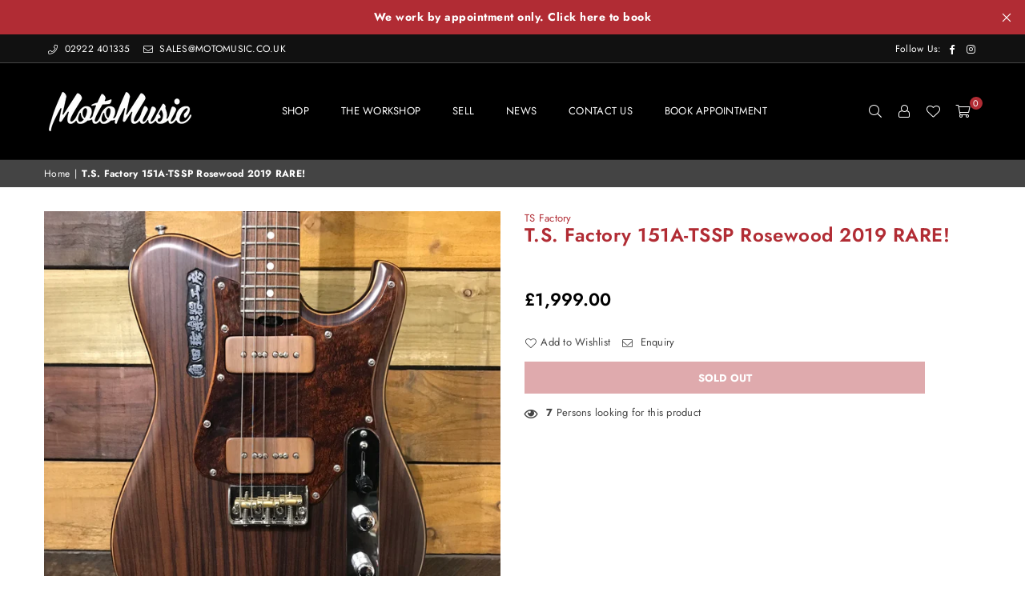

--- FILE ---
content_type: text/html; charset=utf-8
request_url: https://motomusic.co.uk/products/t-s-factory-151a-tssp-rosewood-2019-rare
body_size: 50437
content:
<!doctype html>
<html class="no-js" lang="en" ><head>
   <!-- Added by AVADA Cookies Bar -->
   <script>
   window.AVADA_COOKIES_BAR = window.AVADA_COOKIES_BAR || {};
   window.AVADA_COOKIES_BAR.shopId = 'Ugyfx2JZzltRG1xvRu3z';
   window.AVADA_COOKIES_BAR.status = false;
   AVADA_COOKIES_BAR ={"agreeBtnBorder":"#2C332F","specificRegions":{"pipeda":false,"appi":false,"lgpd":false,"gdpr":false,"ccpa":false},"desktopPosition":"bottom","customPrivacyLink":"","messageColor":"#2C332F","iconType":"default_icon","desktopFloatCardPosition":"bottom_left","denyButtonText":"Decline","shopId":"Ugyfx2JZzltRG1xvRu3z","urlIcon":"","customCss":"","displayAfter":"5","mobilePositions":"bottom","message":"This website uses cookies to make sure you get the best experience with us.","optionPolicyLink":"select","agreeButtonText":"Got it!","showPrivacyPolicy":true,"showOnCountry":"all","textFont":"Noto+Sans","advancedSetting":false,"privacyLinkText":"Learn more","removeBranding":true,"fontStore":[{"label":"ShopifySans","value":"ShopifySans"}],"id":"JYWKNhuXpr8xviZdLYIH","height":"80px","privacyLink":"/pages/gdpr-privacy-policy","display":"","showIcon":true,"float":"left","textAvadaMobile":"rgba(0, 0, 0, 0.8)","themeName":"Crave","textBtnColor":"#F2EFDD","agreeBtnTextColor":"#910F3F","btnColor":"#910F3F","iconColor":"#F2EFDD","width":"460px","theme":"crave","fontWeight":"700","textAvada":" rgba(0, 0, 0, 0.8)","agreeBtnBgColor":"#ffffff","bgColor":"#B12C34","denyTextColor":"#fafafa","textColor":"#ffffff","privacyLinkColor":"#ffffff","displayType":"full_bar"}
 </script>
   <!-- /Added by AVADA Cookies Bar -->
 
   <!-- Added by AVADA HelpCenter FAQs -->
   <script>
   window.AVADA_APP_FAQS_STATUS = window.AVADA_APP_FAQS_STATUS || {};
   window.AVADA_FAQ = window.AVADA_FAQS || {};
   window.AVADA_FAQ={"categories":[{"categoryId":"GdxduNDUaNq4PVDlvxbS","position":1,"index":1,"defaultCategoryId":1,"updatedAt":"2023-01-03T13:14:08.028Z","shopId":"5VZ0OTifeZFRTtJ62DnD","icon":"cart","published":true,"featured":true,"question":"Order \u0026 Shipping","createdAt":"2023-01-03T13:14:07.172Z","questions":[{"published":true,"defaultQuestionId":1,"featured":true,"questionId":"D6NGxwpmOlJBvqB6l6bV","title":"How long will it take to receive my order?","index":1},{"questionId":"bKDB0uNyjO7VxqkeAp1P","featured":true,"title":"How to track my order?","published":true,"defaultQuestionId":2,"index":2},{"questionId":"V5VG8sEI506l3WTSiVMi","title":"Do you ship internationally?","featured":true,"defaultQuestionId":3,"published":true,"index":3},{"title":"I never got my order, what to do?","index":4,"featured":true,"defaultQuestionId":4,"questionId":"c7TtklLnMc5CNjIWYIE0","published":true}]},{"categoryId":"mvAnWtFZ61ubVq4FphPu","shopId":"5VZ0OTifeZFRTtJ62DnD","position":2,"index":1,"defaultCategoryId":2,"createdAt":"2023-01-03T13:14:07.175Z","question":"Exchange \u0026 Return","icon":"exchange","questions":[{"questionId":"fRQ9N4ThmbRuPRlJqlE3","title":"What is your return policy?","index":1,"featured":true,"defaultQuestionId":5,"published":true},{"index":2,"published":true,"featured":true,"defaultQuestionId":6,"questionId":"n51YiqV7EbdDiHw3id7L","title":"Can I exchange an item?"}],"featured":true,"published":true,"updatedAt":"2023-01-03T13:14:08.029Z"}],"faqPageSetting":{"description":"Got a question? We're here to answer!","fontFamily":"Roboto","faqPageCustomCss":"","shopId":"5VZ0OTifeZFRTtJ62DnD","headerColor":"#F6F6F6","questionBackgroundColor":"#222222","header":"Frequently Asked Questions","theme":"dark-faq-page","q\u0026aFont":"Roboto","categoryColor":"#FFFFFF","descriptionColor":"#A8A8A8","answerTextColor":"#D4D4D4","questionTextColor":"#FFFFFF","answerBackgroundColor":"#353535","id":"4HBf8v0Hs2ZQisGUQtcl","fontStore":[{"value":"ShopifySans","label":"ShopifySans"}]},"questions":[{"shopId":"5VZ0OTifeZFRTtJ62DnD","defaultQuestionId":1,"answer":"Typically it takes 3-5 business days to receive your order. We’re doing our best to deliver it promptly for you. ","updatedAt":"2023-01-03T13:14:07.938Z","defaultCategoryId":1,"createdAt":"2023-01-03T13:14:07.175Z","question":"How long will it take to receive my order?","categoryId":"GdxduNDUaNq4PVDlvxbS","questionId":"D6NGxwpmOlJBvqB6l6bV"},{"question":"Do you ship internationally?","createdAt":"2023-01-03T13:14:07.176Z","defaultQuestionId":3,"updatedAt":"2023-01-03T13:14:07.939Z","categoryId":"GdxduNDUaNq4PVDlvxbS","defaultCategoryId":1,"shopId":"5VZ0OTifeZFRTtJ62DnD","answer":"Yes, we do ship internationally. The shipping fee may vary depending on your location.","questionId":"V5VG8sEI506l3WTSiVMi"},{"question":"How to track my order?","answer":"\u003cp\u003ePlease track your order at our Tracking page \u003ca href=\"https:\/\/17track.net\/en\" rel=\"noopener noreferrer\" target=\"_blank\"\u003ehttps:\/\/17track.net\/en\u003c\/a\u003e\u003c\/p\u003e","defaultQuestionId":2,"updatedAt":"2023-01-03T13:14:07.939Z","shopId":"5VZ0OTifeZFRTtJ62DnD","categoryId":"GdxduNDUaNq4PVDlvxbS","createdAt":"2023-01-03T13:14:07.176Z","defaultCategoryId":1,"questionId":"bKDB0uNyjO7VxqkeAp1P"},{"question":"I never got my order, what to do?","defaultQuestionId":4,"createdAt":"2023-01-03T13:14:07.176Z","updatedAt":"2023-01-03T13:14:07.939Z","answer":"Please make sure you tracked your order from our Tracking page. Or call us at hotline: 123456XXX","categoryId":"GdxduNDUaNq4PVDlvxbS","shopId":"5VZ0OTifeZFRTtJ62DnD","defaultCategoryId":1,"questionId":"c7TtklLnMc5CNjIWYIE0"},{"createdAt":"2023-01-03T13:14:07.176Z","categoryId":"mvAnWtFZ61ubVq4FphPu","answer":"\u003cp\u003ePlease check our return\/refund\/exchange policy \u003ca href=\"https:\/\/moto-music.myshopify.com\/policies\/refund-policy\" rel=\"noopener noreferrer\" target=\"_blank\"\u003ehere\u003c\/a\u003e.\u003c\/p\u003e","defaultCategoryId":2,"question":"What is your return policy?","defaultQuestionId":5,"shopId":"5VZ0OTifeZFRTtJ62DnD","updatedAt":"2023-01-03T13:14:07.939Z","questionId":"fRQ9N4ThmbRuPRlJqlE3"},{"updatedAt":"2023-01-03T13:14:07.941Z","answer":"\u003cp\u003eYou can exchange an item with a higher-price item or the same item with a different size. See detailed policy \u003ca href=\"https:\/\/moto-music.myshopify.com\/policies\/refund-policy\" rel=\"noopener noreferrer\" target=\"_blank\"\u003ehere\u003c\/a\u003e.\u003c\/p\u003e\u003c\/p\u003e","defaultQuestionId":6,"question":"Can I exchange an item?","shopId":"5VZ0OTifeZFRTtJ62DnD","categoryId":"mvAnWtFZ61ubVq4FphPu","createdAt":"2023-01-03T13:14:07.176Z","defaultCategoryId":2,"questionId":"n51YiqV7EbdDiHw3id7L"}],"shop":{"statusFAQOnWidget":true,"statusFAQPage":false},"widgetSetting":{"actionColor":"#FFFFFF","isContactForm":true,"contentTextFont":"Roboto","backBtnLabel":"Back","isOrderTracking":true,"appCss":"","createdAt":"2023-01-03T13:14:07.403Z","isPhoneCall":true,"isWhatApp":false,"textColor":"#1D1D1D","id":"N6qKFDIDBU5NKQRD0pfB","floatBtnPosition":"bottom_right","theme":"dark","contactMassage":"https:\/\/www.facebook.com\/MotoMusicUK","fontStore":[{"value":"ShopifySans","label":"ShopifySans"}],"btnColor":"#000000","shopId":"5VZ0OTifeZFRTtJ62DnD","phoneCall":"442922401335","brandColor":"#000000","isContactMessage":true,"shopifyDomain":"moto-music.myshopify.com","email":"adam@primediamarketing.com","customCss":"","btnPopupColor":"#000000","icon":"question","removeBranding":false,"whatApp":"","textFont":"Roboto","isCustom":true,"contactForm":"https:\/\/moto-music.myshopify.com\/pages\/contact","description":"How can I help you?","welcomeText":"Hi 👋","hideOnMobile":false,"isCategory":true,"textBtnColor":"#FFF","isFeaturedArticles":true,"floatBtnLabel":"","isContactUs":true}}
   window.AVADA_APP_FAQS_STATUS.shopId = '5VZ0OTifeZFRTtJ62DnD';
   window.AVADA_APP_FAQS_STATUS.statusFAQOnWidget = true;
 </script>
   <!-- /Added by AVADA HelpCenter FAQs --><meta charset="utf-8"><meta http-equiv="X-UA-Compatible" content="IE=edge,chrome=1"><meta name="viewport" content="width=device-width, initial-scale=1.0, maximum-scale=1.0, user-scalable=no"><meta name="theme-color" content="#000"><meta name="format-detection" content="telephone=no"><link rel="canonical" href="https://motomusic.co.uk/products/t-s-factory-151a-tssp-rosewood-2019-rare"><link rel="dns-prefetch" href="https://motomusic.co.uk" crossorigin><link rel="dns-prefetch" href="https://moto-music.myshopify.com" crossorigin><link rel="dns-prefetch" href="https://cdn.shopify.com" crossorigin><link rel="dns-prefetch" href="https://fonts.shopifycdn.com" crossorigin><link rel="preconnect" href="https//fonts.shopifycdn.com" crossorigin><link rel="preconnect" href="https//cdn.shopify.com" crossorigin><link rel="preconnect" href="https//ajax.googleapis.com"><link rel="preload" as="style" href="//motomusic.co.uk/cdn/shop/t/4/assets/theme.css?v=148929210021131379991759334447" /><title>T.S. Factory 151A-TSSP Rosewood 2019 RARE! &ndash; MotoMusic</title><!-- Avada Boost Sales Script --><script>const AVADA_ENHANCEMENTS = {};AVADA_ENHANCEMENTS.contentProtection = false;AVADA_ENHANCEMENTS.hideCheckoutButon = false;AVADA_ENHANCEMENTS.cartSticky = false;AVADA_ENHANCEMENTS.multiplePixelStatus = false;AVADA_ENHANCEMENTS.inactiveStatus = false;AVADA_ENHANCEMENTS.cartButtonAnimationStatus = false;AVADA_ENHANCEMENTS.whatsappStatus = false;AVADA_ENHANCEMENTS.messengerStatus = false;AVADA_ENHANCEMENTS.livechatStatus = false;</script><script>const AVADA_CDT = {};AVADA_CDT.template = "product";AVADA_CDT.collections = [];AVADA_CDT.collections.push("431097479477");AVADA_CDT.collections.push("429343539509");AVADA_CDT.collections.push("429961478453");const AVADA_INVQTY = {};AVADA_INVQTY[44224450298165] = 0;AVADA_CDT.cartitem = 0;AVADA_CDT.moneyformat = `£{{amount}}`;AVADA_CDT.cartTotalPrice = 0;AVADA_CDT.selected_variant_id = 44224450298165;AVADA_CDT.product = {"id": 8066969665845,"title": "T.S. Factory 151A-TSSP Rosewood 2019 RARE!","handle": "t-s-factory-151a-tssp-rosewood-2019-rare","vendor": "TS Factory","type": "Electric Guitars","tags": ["6-String","Pre-Owned","reverbsync-condition:excellent","reverbsync-offers:off","reverbsync-shipping-profile:medium","Solid Body"],"price": 199900,"price_min": 199900,"price_max": 199900,"available": false,"price_varies": false,"compare_at_price": null,"compare_at_price_min": 0,"compare_at_price_max": 0,"compare_at_price_varies": false,"variants": [{"id":44224450298165,"title":"Default Title","option1":"Default Title","option2":null,"option3":null,"sku":"G2194","requires_shipping":true,"taxable":false,"featured_image":null,"available":false,"name":"T.S. Factory 151A-TSSP Rosewood 2019 RARE!","public_title":null,"options":["Default Title"],"price":199900,"weight":0,"compare_at_price":null,"inventory_management":"shopify","barcode":"","requires_selling_plan":false,"selling_plan_allocations":[]}],"featured_image": "\/\/motomusic.co.uk\/cdn\/shop\/products\/IMG_2727.webp?v=1673022769","images": ["\/\/motomusic.co.uk\/cdn\/shop\/products\/IMG_2727.webp?v=1673022769","\/\/motomusic.co.uk\/cdn\/shop\/products\/IMG_2735.webp?v=1673022769","\/\/motomusic.co.uk\/cdn\/shop\/products\/IMG_2737.webp?v=1673022769","\/\/motomusic.co.uk\/cdn\/shop\/products\/IMG_2731.webp?v=1673022769","\/\/motomusic.co.uk\/cdn\/shop\/products\/IMG_2734.webp?v=1673022769","\/\/motomusic.co.uk\/cdn\/shop\/products\/IMG_2736.webp?v=1673022769","\/\/motomusic.co.uk\/cdn\/shop\/products\/IMG_2728.webp?v=1673022769","\/\/motomusic.co.uk\/cdn\/shop\/products\/IMG_2730.webp?v=1673022769","\/\/motomusic.co.uk\/cdn\/shop\/products\/IMG_2733.webp?v=1673022769","\/\/motomusic.co.uk\/cdn\/shop\/products\/IMG_2729.webp?v=1673022769","\/\/motomusic.co.uk\/cdn\/shop\/products\/IMG_2732.webp?v=1673022769","\/\/motomusic.co.uk\/cdn\/shop\/products\/IMG_2720.webp?v=1673022769","\/\/motomusic.co.uk\/cdn\/shop\/products\/IMG_2721.webp?v=1673022769","\/\/motomusic.co.uk\/cdn\/shop\/products\/IMG_2722.webp?v=1673022769","\/\/motomusic.co.uk\/cdn\/shop\/products\/IMG_2723.webp?v=1673022769","\/\/motomusic.co.uk\/cdn\/shop\/products\/IMG_2726.webp?v=1673022769","\/\/motomusic.co.uk\/cdn\/shop\/products\/IMG_2724.webp?v=1673022769","\/\/motomusic.co.uk\/cdn\/shop\/products\/IMG_2725.webp?v=1673022769","\/\/motomusic.co.uk\/cdn\/shop\/products\/IMG_2716_ffa43bb4-10f5-4f1b-a7a4-d4c1efa37827.webp?v=1673022769","\/\/motomusic.co.uk\/cdn\/shop\/products\/IMG_2718_d5335d56-67fd-4c9a-9751-4f1a5db75524.webp?v=1673022769","\/\/motomusic.co.uk\/cdn\/shop\/products\/IMG_2717_c33ae92f-7425-46f2-9a96-572cea3d6632.webp?v=1673022769","\/\/motomusic.co.uk\/cdn\/shop\/products\/IMG_2719.webp?v=1673022769"]};window.AVADA_BADGES = window.AVADA_BADGES || {};window.AVADA_BADGES = [{"badgeSize":"small","badgeStyle":"color","badgeEffect":"","inlinePosition":"after","isSetCustomWidthMobile":false,"showBadgeBorder":false,"status":true,"headerText":"Secure Checkout With","badgeList":["https:\/\/cdn1.avada.io\/boost-sales\/visa.svg","https:\/\/cdn1.avada.io\/boost-sales\/mastercard.svg","https:\/\/cdn1.avada.io\/boost-sales\/americanexpress.svg","https:\/\/cdn1.avada.io\/boost-sales\/discover.svg","https:\/\/cdn1.avada.io\/boost-sales\/paypal.svg","https:\/\/cdn1.avada.io\/boost-sales\/applepay.svg","https:\/\/cdn1.avada.io\/boost-sales\/googlepay.svg"],"badgeWidth":"full-width","customWidthSizeInMobile":450,"position":"","cartInlinePosition":"after","headingSize":16,"removeBranding":true,"homePagePosition":"","customWidthSize":450,"showHeaderText":true,"badgeCustomSize":70,"priority":"0","badgeBorderRadius":3,"collectionPageInlinePosition":"after","textAlign":"avada-align-center","description":"Increase a sense of urgency and boost conversation rate on each product page. ","showBadges":true,"cartPosition":"","headingColor":"#232323","shopId":"AQTxdavYukwwn4ykmmrf","badgePageType":"product","name":"Product Pages","badgeBorderColor":"#e1e1e1","font":"default","badgesSmartSelector":false,"shopDomain":"moto-music.myshopify.com","createdAt":"2022-12-06T11:58:50.917Z","homePageInlinePosition":"after","collectionPagePosition":"","id":"VTC8e8AsBfJkEhLGTs9T"},{"cartPosition":"","priority":"0","selectedPreset":"Payment 1","headerText":"","badgeEffect":"","headingSize":16,"position":"","homePageInlinePosition":"after","homePagePosition":"","customWidthSize":450,"collectionPageInlinePosition":"after","description":"Win customers' trust from every pages by showing various trust badges at website's footer.","badgeList":["https:\/\/cdn1.avada.io\/boost-sales\/visa.svg","https:\/\/cdn1.avada.io\/boost-sales\/mastercard.svg","https:\/\/cdn1.avada.io\/boost-sales\/americanexpress.svg","https:\/\/cdn1.avada.io\/boost-sales\/discover.svg","https:\/\/cdn1.avada.io\/boost-sales\/paypal.svg","https:\/\/cdn1.avada.io\/boost-sales\/applepay.svg","https:\/\/cdn1.avada.io\/boost-sales\/googlepay.svg"],"inlinePosition":"after","badgeBorderColor":"#e1e1e1","customWidthSizeInMobile":450,"isSetCustomWidthMobile":false,"name":"Footer","badgesSmartSelector":false,"shopDomain":"moto-music.myshopify.com","badgeSize":"custom","headingColor":"#232323","cartInlinePosition":"after","badgeWidth":"full-width","removeBranding":true,"badgePageType":"footer","showBadgeBorder":false,"textAlign":"avada-align-center","badgeCustomSize":40,"badgeBorderRadius":3,"showBadges":true,"font":"default","status":true,"showHeaderText":true,"collectionPagePosition":"","shopId":"AQTxdavYukwwn4ykmmrf","badgeStyle":"color","createdAt":"2022-12-06T11:58:50.608Z","id":"8YC4oeeMFOTxpswKgSK0"}];window.AVADA_GENERAL_SETTINGS = window.AVADA_GENERAL_SETTINGS || {};window.AVADA_GENERAL_SETTINGS = null;window.AVADA_COUNDOWNS = window.AVADA_COUNDOWNS || {};window.AVADA_COUNDOWNS = [{},{},{"id":"dCtGOZgww4jpqrvRjLwx","minutesText":"Minutes","secondsText":"Seconds","headingColor":"#0985C5","status":true,"numbHeight":60,"numbBgColor":"#ffffff","daysText":"Days","numbBorderRadius":0,"useDefaultSize":true,"stockTextBefore":"Only {{stock_qty}} left in stock. Hurry up 🔥","categoryTxtDateSize":8,"showInventoryCountdown":true,"priority":"0","displayLayout":"square-countdown","manualDisplayPlacement":"after","saleCustomHours":"00","conditions":{"type":"ALL","conditions":[{"operation":"CONTAINS","type":"TITLE","value":""}]},"createdAt":"2022-12-06T11:58:50.814Z","productIds":[],"collectionPagePosition":"","txtDateColor":"#122234","numbColor":"#122234","saleDateType":"date-custom","shopId":"AQTxdavYukwwn4ykmmrf","countdownTextBottom":"","displayType":"ALL_PRODUCT","stockTextColor":"#122234","categoryNumbHeight":30,"shopDomain":"moto-music.myshopify.com","categoryNumberSize":14,"productExcludeIds":[],"inlinePosition":"after","position":"form[action='\/cart\/add']","timeUnits":"unit-dhms","textAlign":"text-center","removeBranding":true,"stockTextSize":16,"saleCustomSeconds":"59","name":"Product Pages","showCountdownTimer":true,"hoursText":"Hours","linkText":"Hurry! sale ends in","headingSize":30,"categoryNumbWidth":30,"categoryTxtDatePos":"txt_outside_box","countdownSmartSelector":false,"categoryUseDefaultSize":true,"countdownEndAction":"HIDE_COUNTDOWN","numbBorderWidth":1,"saleCustomDays":"00","saleCustomMinutes":"10","numbWidth":60,"stockType":"real_stock","description":"Increase urgency and boost conversions for each product page.","txtDateSize":16,"numbBorderColor":"#cccccc","collectionPageInlinePosition":"after","txtDatePos":"txt_outside_box","manualDisplayPosition":"form[action='\/cart\/add']"}];window.AVADA_STOCK_COUNTDOWNS = window.AVADA_STOCK_COUNTDOWNS || {};window.AVADA_STOCK_COUNTDOWNS = {};window.AVADA_COUNDOWNS_V2 = window.AVADA_COUNDOWNS_V2 || {};window.AVADA_COUNDOWNS_V2 = [{"id":"J4S5mBSdq1X8mI2svviJ","timeZone":"","hoursCustom":1,"name":"Countdown Timer 06\/12\/22","secondsText":"Sec","endTime":"2022-12-31T12:02","classes":["Avada-CDTV2__Display--block"],"daysCustom":1,"widgetId":"AVADA-GAQTGO5GGR76","preset":"london","designSetting":[{"components":[],"name":"Heading","type":"heading","path":"designSetting.0","label":"Raffle Ends In….","style":{"textTransform":"uppercase","fontWeight":"bold","color":"#FFFFFF","path":"designSetting.0.style"}},{"path":"designSetting.1","isCanChangeBgNumberColor":true,"name":"Countdown","type":"countdown","label":"","components":[{"identification":"Day","name":"Item Container","value":"24","label":"Days","style":{"padding":"0.5rem 0.25rem","path":"designSetting.1.components.0.style"},"type":"itemContainer","path":"designSetting.1.components.0","components":[{"style":{"padding":"1rem","fontWeight":"600","backgroundColor":"#484848","path":"designSetting.1.components.0.components.0.style","borderRadius":"4px","lineHeight":"150%","color":"#FFFFFF"},"name":"CD Item Value","unitLabel":"","classes":[""],"type":"countdownItemValue","label":"","path":"designSetting.1.components.0.components.0","identification":"dayValue"},{"style":{"padding":"0.5rem","color":"#6C6C6C","path":"designSetting.1.components.0.components.1.style","position":"absolute","lineHeight":"150%"},"path":"designSetting.1.components.0.components.1","identification":"dayLabel","type":"countdownItemLabel","classes":["Avada-CDTV2__PositionLabel--bottom"],"name":"CD Item Label"}]},{"value":"23","style":{"path":"designSetting.1.components.1.style","padding":"0.5rem 0.25rem"},"identification":"Hour","path":"designSetting.1.components.1","components":[{"identification":"hourValue","classes":[""],"label":"","unitLabel":"","type":"countdownItemValue","path":"designSetting.1.components.1.components.0","style":{"padding":"1rem","borderRadius":"4px","lineHeight":"150%","path":"designSetting.1.components.1.components.0.style","color":"#FFFFFF","fontWeight":"600","backgroundColor":"#484848"},"name":"CD Item Value"},{"name":"CD Item Label","classes":["Avada-CDTV2__PositionLabel--bottom"],"path":"designSetting.1.components.1.components.1","style":{"position":"absolute","color":"#6C6C6C","path":"designSetting.1.components.1.components.1.style","padding":"0.5rem","lineHeight":"150%"},"identification":"hourLabel","type":"countdownItemLabel"}],"name":"Item Container","type":"itemContainer","label":"Hours"},{"label":"Min","identification":"Minute","style":{"padding":"0.5rem 0.25rem","path":"designSetting.1.components.2.style"},"value":"57","components":[{"label":"","path":"designSetting.1.components.2.components.0","style":{"path":"designSetting.1.components.2.components.0.style","padding":"1rem","backgroundColor":"#484848","fontWeight":"600","borderRadius":"4px","color":"#FFFFFF","lineHeight":"150%"},"unitLabel":"","name":"CD Item Value","classes":[""],"type":"countdownItemValue","identification":"minuteValue"},{"path":"designSetting.1.components.2.components.1","identification":"minuteLabel","type":"countdownItemLabel","name":"CD Item Label","classes":["Avada-CDTV2__PositionLabel--bottom"],"style":{"color":"#6C6C6C","lineHeight":"150%","position":"absolute","path":"designSetting.1.components.2.components.1.style","padding":"0.5rem"}}],"name":"Item Container","type":"itemContainer","path":"designSetting.1.components.2"},{"type":"itemContainer","label":"Sec","path":"designSetting.1.components.3","name":"Item Container","style":{"path":"designSetting.1.components.3.style","padding":"0.5rem 0.25rem"},"value":"03","identification":"Second","components":[{"path":"designSetting.1.components.3.components.0","unitLabel":"","type":"countdownItemValue","identification":"secondValue","style":{"fontWeight":"600","backgroundColor":"#F2F2F6","borderRadius":"4px","color":"#202223","lineHeight":"150%","path":"designSetting.1.components.3.components.0.style","padding":"1rem"},"classes":[""],"label":"","name":"CD Item Value"},{"classes":["Avada-CDTV2__PositionLabel--bottom"],"identification":"secondLabel","style":{"lineHeight":"150%","position":"absolute","path":"designSetting.1.components.3.components.1.style","padding":"0.5rem","color":"#6C6C6C"},"path":"designSetting.1.components.3.components.1","type":"countdownItemLabel","name":"CD Item Label"}]}]}],"minutesCustom":1,"shopId":"AQTxdavYukwwn4ykmmrf","secondsCustom":1,"updatedAt":"2022-12-06T12:05:02.730Z","specificProducts":[{"variants":[{"price":"4.99","inventory_quantity":1000,"option1":"Default Title","title":"Default Title","option2":null,"option3":null,"id":44087990288693,"src":"https:\/\/cdn.shopify.com\/s\/files\/1\/0688\/2672\/6709\/products\/IMG_6574_f5c04086-9b69-4ef8-a7f5-16b4d1f32ffb.jpg?v=1670253162"}],"handle":"aria-fe-t-75-elecord-mij-1980-s","images":[{"id":40011859624245,"created_at":"2022-12-05T14:48:39+00:00","admin_graphql_api_id":"gid:\/\/shopify\/ProductImage\/40011859624245","src":"https:\/\/cdn.shopify.com\/s\/files\/1\/0688\/2672\/6709\/products\/IMG_6574_f5c04086-9b69-4ef8-a7f5-16b4d1f32ffb.jpg?v=1670253162","height":2448,"position":1,"variant_ids":[],"product_id":8031069602101,"alt":null,"updated_at":"2022-12-05T15:12:42+00:00","width":2448},{"position":2,"admin_graphql_api_id":"gid:\/\/shopify\/ProductImage\/40011857887541","height":3264,"created_at":"2022-12-05T14:48:24+00:00","src":"https:\/\/cdn.shopify.com\/s\/files\/1\/0688\/2672\/6709\/products\/IMG_6575_9fd216a7-801e-45b6-8706-4dddcb990abd.jpg?v=1670253162","variant_ids":[],"product_id":8031069602101,"width":2448,"alt":null,"id":40011857887541,"updated_at":"2022-12-05T15:12:42+00:00"},{"width":2448,"src":"https:\/\/cdn.shopify.com\/s\/files\/1\/0688\/2672\/6709\/products\/IMG_6577_c2ef61a1-971e-4bea-9e7e-e4582d2eaec0.jpg?v=1670253162","created_at":"2022-12-05T14:48:26+00:00","updated_at":"2022-12-05T15:12:42+00:00","alt":null,"position":3,"id":40011858051381,"variant_ids":[],"product_id":8031069602101,"height":3264,"admin_graphql_api_id":"gid:\/\/shopify\/ProductImage\/40011858051381"},{"position":4,"created_at":"2022-12-05T14:48:29+00:00","admin_graphql_api_id":"gid:\/\/shopify\/ProductImage\/40011858149685","height":3264,"variant_ids":[],"src":"https:\/\/cdn.shopify.com\/s\/files\/1\/0688\/2672\/6709\/products\/IMG_6578_b9ba1789-1df6-4429-87c2-34f1df88ca15.jpg?v=1670253162","alt":null,"product_id":8031069602101,"id":40011858149685,"updated_at":"2022-12-05T15:12:42+00:00","width":2448},{"product_id":8031069602101,"updated_at":"2022-12-05T15:12:42+00:00","width":2448,"position":5,"admin_graphql_api_id":"gid:\/\/shopify\/ProductImage\/40011858280757","created_at":"2022-12-05T14:48:31+00:00","src":"https:\/\/cdn.shopify.com\/s\/files\/1\/0688\/2672\/6709\/products\/IMG_6579_fcc90d60-17b0-4eb5-ad0d-d18ccbab3744.jpg?v=1670253162","id":40011858280757,"alt":null,"height":3264,"variant_ids":[]},{"id":40011858346293,"admin_graphql_api_id":"gid:\/\/shopify\/ProductImage\/40011858346293","width":2448,"variant_ids":[],"updated_at":"2022-12-05T15:12:42+00:00","created_at":"2022-12-05T14:48:34+00:00","src":"https:\/\/cdn.shopify.com\/s\/files\/1\/0688\/2672\/6709\/products\/IMG_6580_dccfda59-73e3-4f68-bade-ac3cb8cc739e.jpg?v=1670253162","position":6,"product_id":8031069602101,"alt":null,"height":3264},{"position":7,"width":2448,"alt":null,"created_at":"2022-12-05T14:48:36+00:00","src":"https:\/\/cdn.shopify.com\/s\/files\/1\/0688\/2672\/6709\/products\/IMG_6581_8e2b0a83-71fe-42fb-b3ba-f159a5e1cb91.jpg?v=1670253162","product_id":8031069602101,"height":3264,"admin_graphql_api_id":"gid:\/\/shopify\/ProductImage\/40011858673973","variant_ids":[],"id":40011858673973,"updated_at":"2022-12-05T15:12:42+00:00"},{"id":40011859722549,"src":"https:\/\/cdn.shopify.com\/s\/files\/1\/0688\/2672\/6709\/products\/IMG_6583_a1cee5a7-b182-49b0-b6c3-e03e21feda53.jpg?v=1670253162","admin_graphql_api_id":"gid:\/\/shopify\/ProductImage\/40011859722549","height":3264,"position":8,"variant_ids":[],"created_at":"2022-12-05T14:48:41+00:00","product_id":8031069602101,"updated_at":"2022-12-05T15:12:42+00:00","width":2448,"alt":null},{"alt":null,"src":"https:\/\/cdn.shopify.com\/s\/files\/1\/0688\/2672\/6709\/products\/IMG_6584_fbca8112-7557-450d-a891-b38d1cadae9d.jpg?v=1670253162","admin_graphql_api_id":"gid:\/\/shopify\/ProductImage\/40011860115765","height":3264,"position":9,"updated_at":"2022-12-05T15:12:42+00:00","created_at":"2022-12-05T14:48:44+00:00","product_id":8031069602101,"variant_ids":[],"width":2448,"id":40011860115765},{"position":10,"id":40011860443445,"created_at":"2022-12-05T14:48:47+00:00","variant_ids":[],"updated_at":"2022-12-05T15:12:42+00:00","src":"https:\/\/cdn.shopify.com\/s\/files\/1\/0688\/2672\/6709\/products\/IMG_6585_3cb88122-7dde-456b-a56f-9332b5641d7b.jpg?v=1670253162","height":3264,"product_id":8031069602101,"admin_graphql_api_id":"gid:\/\/shopify\/ProductImage\/40011860443445","width":2448,"alt":null},{"created_at":"2022-12-05T14:48:21+00:00","position":11,"height":3264,"width":2448,"src":"https:\/\/cdn.shopify.com\/s\/files\/1\/0688\/2672\/6709\/products\/IMG_6576_cb65c47d-6cc7-43d8-9485-782a8f892035.jpg?v=1670253162","admin_graphql_api_id":"gid:\/\/shopify\/ProductImage\/40011857396021","id":40011857396021,"alt":null,"variant_ids":[],"product_id":8031069602101,"updated_at":"2022-12-05T15:12:42+00:00"},{"admin_graphql_api_id":"gid:\/\/shopify\/ProductImage\/40011856216373","width":2448,"src":"https:\/\/cdn.shopify.com\/s\/files\/1\/0688\/2672\/6709\/products\/IMG_6582_93962dd5-2be5-4422-b751-d2e4e0869ac1.jpg?v=1670253162","id":40011856216373,"height":3264,"alt":null,"created_at":"2022-12-05T14:48:18+00:00","product_id":8031069602101,"position":12,"variant_ids":[],"updated_at":"2022-12-05T15:12:42+00:00"}],"id":8031069602101,"title":"Aria FE-T 75 Elecord MIJ 1980`s","options":[{"name":"Title","product_id":8031069602101,"values":["Default Title"],"position":1,"id":10202270007605}],"image":{"src":"https:\/\/cdn.shopify.com\/s\/files\/1\/0688\/2672\/6709\/products\/IMG_6574_f5c04086-9b69-4ef8-a7f5-16b4d1f32ffb.jpg?v=1670253162"}}],"pageShowCountdown":"product","isFirstSave":false,"presetType":"dark","status":true,"bgNumberColor":"","hoursText":"Hours","isCanChangeBgNumberColor":true,"size":"medium","createdAt":"2022-12-06T12:03:46.797Z","image":"\/b0c328a8e40f5356e9fc0f0aaaaca76d.png","conditionToShow":"specificConditions","minutesText":"Min","specificProductIds":[8031069602101],"timeType":"date_sale_to","isSpecificTimeZone":false,"startTime":"2022-12-05T12:01","whenTimeReached":"hide_block","specificCollectionIds":[],"daysText":"Days","isShowToProductPages":true}];window.AVADA_INACTIVE_TAB = window.AVADA_INACTIVE_TAB || {};window.AVADA_INACTIVE_TAB = null;window.AVADA_LIVECHAT = window.AVADA_LIVECHAT || {};window.AVADA_LIVECHAT = null;window.AVADA_STICKY_ATC = window.AVADA_STICKY_ATC || {};window.AVADA_STICKY_ATC = null;window.AVADA_ATC_ANIMATION = window.AVADA_ATC_ANIMATION || {};window.AVADA_ATC_ANIMATION = null;window.AVADA_SP = window.AVADA_SP || {};window.AVADA_SP = {"shop":"AQTxdavYukwwn4ykmmrf","configuration":{"position":"bottom-left","hide_time_ago":false,"smart_hide":false,"smart_hide_time":3,"smart_hide_unit":"days","truncate_product_name":true,"display_duration":5,"first_delay":10,"pops_interval":10,"max_pops_display":20,"show_mobile":true,"mobile_position":"bottom","animation":"fadeInUp","out_animation":"fadeOutDown","with_sound":false,"display_order":"order","only_product_viewing":false,"notice_continuously":false,"custom_css":"","replay":true,"included_urls":"","excluded_urls":"","excluded_product_type":"","countries_all":true,"countries":[],"allow_show":"all","hide_close":true,"close_time":1,"close_time_unit":"days","support_rtl":false},"notifications":{"Bkb1Oet1itlBrRHEurvG":{"settings":{"heading_text":"{{first_name}} in {{city}}, {{country}}","heading_font_weight":500,"heading_font_size":12,"content_text":"Purchased {{product_name}}","content_font_weight":800,"content_font_size":13,"background_image":"","background_color":"#FFF","heading_color":"#111","text_color":"#142A47","time_color":"#234342","with_border":false,"border_color":"#333333","border_width":1,"border_radius":20,"image_border_radius":20,"heading_decoration":null,"hover_product_decoration":null,"hover_product_color":"#122234","with_box_shadow":true,"font":"Raleway","language_code":"en","with_static_map":false,"use_dynamic_names":false,"dynamic_names":"","use_flag":false,"popup_custom_link":"","popup_custom_image":"","display_type":"popup","use_counter":false,"counter_color":"#0b4697","counter_unit_color":"#0b4697","counter_unit_plural":"views","counter_unit_single":"view","truncate_product_name":false,"allow_show":"all","included_urls":"","excluded_urls":""},"type":"order","items":[],"source":"shopify\/order"}},"removeBranding":true};window.AVADA_BS_EMBED = window.AVADA_BS_EMBED || {};window.AVADA_BS_EMBED.isSupportThemeOS = truewindow.AVADA_BS_EMBED.dupTrustBadge = truewindow.AVADA_BS_VERSION = window.AVADA_BS_VERSION || {};window.AVADA_BS_VERSION = { BSVersion : 'AVADA-BS-1.0.2'}window.AVADA_BS_FSB = window.AVADA_BS_FSB || {};window.AVADA_BS_FSB = {bars: [],cart: 0,compatible: {langify: ''}};window.AVADA_BADGE_CART_DRAWER = window.AVADA_BADGE_CART_DRAWER || {};window.AVADA_BADGE_CART_DRAWER = {id : 'null'};</script><!-- /Avada Boost Sales Script --><meta name="description" content="2019 T.S. Factory 151A-TSSP Rosewood in excellent condition! RARE! A fabulous instrument from the T.S. Factory in Tokyo was established in 1995. Specializing in unique builds and these guitars are a rare find in Europe. Known to be the only one of its kind this 151A&#39;s body features an Indian Rosewood top with a 1mm Map"><!-- /snippets/social-meta-tags.liquid --> <meta name="keywords" content="MotoMusic, motomusic.co.uk" /><meta name="author" content="Primedia Marketing"><meta property="og:site_name" content="MotoMusic"><meta property="og:url" content="https://motomusic.co.uk/products/t-s-factory-151a-tssp-rosewood-2019-rare"><meta property="og:title" content="T.S. Factory 151A-TSSP Rosewood 2019 RARE!"><meta property="og:type" content="product"><meta property="og:description" content="2019 T.S. Factory 151A-TSSP Rosewood in excellent condition! RARE! A fabulous instrument from the T.S. Factory in Tokyo was established in 1995. Specializing in unique builds and these guitars are a rare find in Europe. Known to be the only one of its kind this 151A&#39;s body features an Indian Rosewood top with a 1mm Map"><meta property="og:price:amount" content="1,999.00"><meta property="og:price:currency" content="GBP"><meta property="og:image" content="http://motomusic.co.uk/cdn/shop/products/IMG_2727_1200x1200.webp?v=1673022769"><meta property="og:image" content="http://motomusic.co.uk/cdn/shop/products/IMG_2735_1200x1200.webp?v=1673022769"><meta property="og:image" content="http://motomusic.co.uk/cdn/shop/products/IMG_2737_1200x1200.webp?v=1673022769"><meta property="og:image:secure_url" content="https://motomusic.co.uk/cdn/shop/products/IMG_2727_1200x1200.webp?v=1673022769"><meta property="og:image:secure_url" content="https://motomusic.co.uk/cdn/shop/products/IMG_2735_1200x1200.webp?v=1673022769"><meta property="og:image:secure_url" content="https://motomusic.co.uk/cdn/shop/products/IMG_2737_1200x1200.webp?v=1673022769"><meta name="twitter:card" content="summary_large_image"><meta name="twitter:title" content="T.S. Factory 151A-TSSP Rosewood 2019 RARE!"><meta name="twitter:description" content="2019 T.S. Factory 151A-TSSP Rosewood in excellent condition! RARE! A fabulous instrument from the T.S. Factory in Tokyo was established in 1995. Specializing in unique builds and these guitars are a rare find in Europe. Known to be the only one of its kind this 151A&#39;s body features an Indian Rosewood top with a 1mm Map">
<link rel="preload" as="font" href="//motomusic.co.uk/cdn/fonts/jost/jost_n4.d47a1b6347ce4a4c9f437608011273009d91f2b7.woff2" type="font/woff2" crossorigin><link rel="preload" as="font" href="//motomusic.co.uk/cdn/fonts/jost/jost_n7.921dc18c13fa0b0c94c5e2517ffe06139c3615a3.woff2" type="font/woff2" crossorigin><link rel="preload" as="font" href="//motomusic.co.uk/cdn/fonts/lato/lato_n4.c3b93d431f0091c8be23185e15c9d1fee1e971c5.woff2" type="font/woff2" crossorigin><link rel="preload" as="font" href="//motomusic.co.uk/cdn/fonts/lato/lato_n7.900f219bc7337bc57a7a2151983f0a4a4d9d5dcf.woff2" type="font/woff2" crossorigin><link rel="preload" as="font" href="//motomusic.co.uk/cdn/shop/t/4/assets/adorn-icons.woff2?v=167339017966625775301670258001" type="font/woff2" crossorigin><style type="text/css">:root{--ft1:Jost,sans-serif;--ft2:Jost,sans-serif;--ft3:Lato,sans-serif;--site_gutter:15px;--grid_gutter:30px;--grid_gutter_sm:15px; --input_height:38px;--input_height_sm:32px;--error:#d20000}*,::after,::before{box-sizing:border-box}article,aside,details,figcaption,figure,footer,header,hgroup,main,menu,nav,section,summary{display:block}body,button,input,select,textarea{font-family:-apple-system,BlinkMacSystemFont,"Segoe UI","Roboto","Oxygen","Ubuntu","Cantarell","Helvetica Neue",sans-serif;-webkit-font-smoothing:antialiased;-webkit-text-size-adjust:100%}a{background-color:transparent}a,a:after,a:before{transition:all .3s ease-in-out}b,strong{font-weight:700;}em{font-style:italic}small{font-size:80%}sub,sup{font-size:75%;line-height:0;position:relative;vertical-align:baseline}sup{top:-.5em}sub{bottom:-.25em}img{max-width:100%;border:0}button,input,optgroup,select,textarea{color:inherit;font:inherit;margin:0;outline:0}button[disabled],input[disabled]{cursor:default}.mb0{margin-bottom:0!important}.mb10{margin-bottom:10px!important}.mb20{margin-bottom:20px!important}[type=button]::-moz-focus-inner,[type=reset]::-moz-focus-inner,[type=submit]::-moz-focus-inner,button::-moz-focus-inner{border-style:none;padding:0}[type=button]:-moz-focusring,[type=reset]:-moz-focusring,[type=submit]:-moz-focusring,button:-moz-focusring{outline:1px dotted ButtonText}input[type=email],input[type=number],input[type=password],input[type=search]{-webkit-appearance:none;-moz-appearance:none}table{width:100%;border-collapse:collapse;border-spacing:0}td,th{padding:0}textarea{overflow:auto;-webkit-appearance:none;-moz-appearance:none}[tabindex='-1']:focus{outline:0}a,img{outline:0!important;border:0}[role=button],a,button,input,label,select,textarea{touch-action:manipulation}.fl,.flex{display:flex}.fl1,.flex-item{flex:1}.clearfix::after{content:'';display:table;clear:both}.clear{clear:both}.icon__fallback-text,.visually-hidden{position:absolute!important;overflow:hidden;clip:rect(0 0 0 0);height:1px;width:1px;margin:-1px;padding:0;border:0}.visibility-hidden{visibility:hidden}.js-focus-hidden:focus{outline:0}.no-js:not(html),.no-js .js{display:none}.no-js .no-js:not(html){display:block}.skip-link:focus{clip:auto;width:auto;height:auto;margin:0;color:#111;background-color:#fff;padding:10px;opacity:1;z-index:10000;transition:none}blockquote{background:#f8f8f8;font-weight:600;font-size:15px;font-style:normal;text-align:center;padding:0 30px;margin:0}.rte blockquote{padding:25px;margin-bottom:20px}blockquote p+cite{margin-top:7.5px}blockquote cite{display:block;font-size:13px;font-style:inherit}code,pre{font-family:Consolas,monospace;font-size:1em}pre{overflow:auto}.rte:last-child{margin-bottom:0}.rte .h1,.rte .h2,.rte .h3,.rte .h4,.rte .h5,.rte .h6,.rte h1,.rte h2,.rte h3,.rte h4,.rte h5,.rte h6{margin-top:15px;margin-bottom:7.5px}.rte .h1:first-child,.rte .h2:first-child,.rte .h3:first-child,.rte .h4:first-child,.rte .h5:first-child,.rte .h6:first-child,.rte h1:first-child,.rte h2:first-child,.rte h3:first-child,.rte h4:first-child,.rte h5:first-child,.rte h6:first-child{margin-top:0}.rte li{margin-bottom:4px;list-style:inherit}.rte li:last-child{margin-bottom:0}.rte-setting{margin-bottom:11.11111px}.rte-setting:last-child{margin-bottom:0}p:last-child{margin-bottom:0}li{list-style:none}.fine-print{font-size:1.07692em;font-style:italic;margin:20px 0}.txt--minor{font-size:80%}.txt--emphasis{font-style:italic}.icon{display:inline-block;width:20px;height:20px;vertical-align:middle;fill:currentColor}.no-svg .icon{display:none}svg.icon:not(.icon--full-color) circle,svg.icon:not(.icon--full-color) ellipse,svg.icon:not(.icon--full-color) g,svg.icon:not(.icon--full-color) line,svg.icon:not(.icon--full-color) path,svg.icon:not(.icon--full-color) polygon,svg.icon:not(.icon--full-color) polyline,svg.icon:not(.icon--full-color) rect,symbol.icon:not(.icon--full-color) circle,symbol.icon:not(.icon--full-color) ellipse,symbol.icon:not(.icon--full-color) g,symbol.icon:not(.icon--full-color) line,symbol.icon:not(.icon--full-color) path,symbol.icon:not(.icon--full-color) polygon,symbol.icon:not(.icon--full-color) polyline,symbol.icon:not(.icon--full-color) rect{fill:inherit;stroke:inherit}.no-svg .icon__fallback-text{position:static!important;overflow:inherit;clip:none;height:auto;width:auto;margin:0}ol,ul{margin:0;padding:0}ol{list-style:decimal}.list--inline{padding:0;margin:0}.list--inline li{display:inline-block;margin-bottom:0;vertical-align:middle}.rte img{height:auto}.rte table{table-layout:fixed}.rte ol,.rte ul{margin:20px 0 30px 30px}.rte ol.list--inline,.rte ul.list--inline{margin-left:0}.rte ul{list-style:disc outside}.rte ul ul{list-style:circle outside}.rte ul ul ul{list-style:square outside}.rte a:not(.btn){padding-bottom:1px}.text-center .rte ol,.text-center .rte ul,.text-center.rte ol,.text-center.rte ul{margin-left:0;list-style-position:inside}.rte__table-wrapper{max-width:100%;overflow:auto;-webkit-overflow-scrolling:touch}svg:not(:root){overflow:hidden}.video-wrapper{position:relative;overflow:hidden;max-width:100%;padding-bottom:56.25%;height:0;height:auto}.video-wrapper iframe{position:absolute;top:0;left:0;width:100%;height:100%}form{margin:0}legend{border:0;padding:0}button{cursor:pointer}input[type=submit]{cursor:pointer}input[type=text]{-webkit-appearance:none;-moz-appearance:none}[type=checkbox]+label,[type=radio]+label{display:inline-block;margin-bottom:0}label[for]{cursor:pointer}textarea{min-height:100px}input[type=checkbox],input[type=radio]{margin:0 5px 0 0;vertical-align:middle}select::-ms-expand{display:none}.label--hidden{position:absolute;height:0;width:0;margin-bottom:0;overflow:hidden;clip:rect(1px,1px,1px,1px)}.form-vertical input,.form-vertical select,.form-vertical textarea{display:block;width:100%}.form-vertical [type=checkbox],.form-vertical [type=radio]{display:inline-block;width:auto;margin-right:5px}.form-vertical .btn,.form-vertical [type=submit]{display:inline-block;width:auto}.grid--table{display:table;table-layout:fixed;width:100%}.grid--table>.grid__item{float:none;display:table-cell;vertical-align:middle}.is-transitioning{display:block!important;visibility:visible!important}.mr0{margin:0 !important;}.pd0{ padding:0 !important;}.db{display:block}.dbi{display:inline-block}.dn {display:none}.pa {position:absolute}.pr {position:relative}.fw-300{font-weight:300}.fw-400{font-weight:400}.fw-500{font-weight:500}.fw-600{font-weight:600}b,strong,.fw-700{font-weight:700}em, .em{font-style:italic}.tt-u{text-transform:uppercase}.tt-l{text-transform:lowercase}.tt-c{text-transform:capitalize}.tt-n{text-transform:none}.list-bullet,.list-arrow,.list-square,.order-list{padding:0 0 15px 15px;}.list-bullet li {list-style:disc; padding:4px 0; }.list-bullet ul, .list-circle ul, .list-arrow ul, .order-list li {padding-left:15px;}.list-square li {list-style:square; padding:4px 0; } .list-arrow li {list-style:disclosure-closed; padding:4px 0; }.order-list li {list-style:decimal; padding:4px 0; }.tdn {text-decoration:none!important}.tdu {text-decoration:underline}.grid-sizer{width:25%; position:absolute}.w_auto {width:auto!important}.h_auto{height:auto}.w_100{width:100%!important}.h_100{height:100%!important}.pd10 {padding:10px;}.f-row{flex-direction:row}.f-col{flex-direction:column}.f-wrap{flex-wrap:wrap}.f-nowrap{flex-wrap:nowrap}.f-jcs{justify-content:flex-start}.f-jce{justify-content:flex-end}.f-jcc{justify-content:center}.f-jcsb{justify-content:space-between}.f-jcsa{justify-content:space-around}.f-jcse{justify-content:space-evenly}.f-ais{align-items:flex-start}.f-aie{align-items:flex-end}.f-aic{align-items:center}.f-aib{align-items:baseline}.f-aist{align-items:stretch}.f-acs{align-content:flex-start}.f-ace{align-content:flex-end}.f-acc{align-content:center}.f-acsb{align-content:space-between}.f-acsa{align-content:space-around}.f-acst{align-content:stretch}.f-asa{align-self:auto}.f-ass{align-self:flex-start}.f-ase{align-self:flex-end}.f-asc{align-self:center}.f-asb{align-self:baseline}.f-asst{align-self:stretch}.order0{order:0}.order1{order:1}.order2{order:2}.order3{order:3}.tl{text-align:left!important}.tc{text-align:center!important}.tr{text-align:right!important}@media (min-width:768px){.tl-md{text-align:left!important}.tc-md{text-align:center!important}.tr-md{text-align:right!important}.f-row-md{flex-direction:row}.f-col-md{flex-direction:column}.f-wrap-md{flex-wrap:wrap}.f-nowrap-md{flex-wrap:nowrap}.f-jcs-md{justify-content:flex-start}.f-jce-md{justify-content:flex-end}.f-jcc-md{justify-content:center}.f-jcsb-md{justify-content:space-between}.f-jcsa-md{justify-content:space-around}.f-jcse-md{justify-content:space-evenly}.f-ais-md{align-items:flex-start}.f-aie-md{align-items:flex-end}.f-aic-md{align-items:center}.f-aib-md{align-items:baseline}.f-aist-md{align-items:stretch}.f-acs-md{align-content:flex-start}.f-ace-md{align-content:flex-end}.f-acc-md{align-content:center}.f-acsb-md{align-content:space-between}.f-acsa-md{align-content:space-around}.f-acst-md{align-content:stretch}.f-asa-md{align-self:auto}.f-ass-md{align-self:flex-start}.f-ase-md{align-self:flex-end}.f-asc-md{align-self:center}.f-asb-md{align-self:baseline}.f-asst-md{align-self:stretch}}@media (min-width:1025px){.f-row-lg{flex-direction:row}.f-col-lg{flex-direction:column}.f-wrap-lg{flex-wrap:wrap}.f-nowrap-lg{flex-wrap:nowrap}.tl-lg {text-align:left!important}.tc-lg {text-align:center!important}.tr-lg {text-align:right!important}}@media (min-width:1280px){.f-wrap-xl{flex-wrap:wrap}.f-col-xl{flex-direction:column}.tl-xl {text-align:left!important}.tc-xl {text-align:center!important}.tr-xl {text-align:right!important}}.grid{list-style:none;margin:0 -15px;padding:0}.grid:after{content:'';display:table;clear:both}.grid__item{float:left;padding-left:15px;padding-right:15px;width:100%}@media only screen and (max-width:1024px){.grid{margin:0 -7.5px}.grid__item{padding-left:7.5px;padding-right:7.5px}}.grid__item[class*="--push"]{position:relative}.grid--rev{direction:rtl;text-align:left}.grid--rev>.grid__item{direction:ltr;text-align:left;float:right}.col-1,.one-whole{width:100%}.col-2,.five-tenths,.four-eighths,.one-half,.three-sixths,.two-quarters,.wd-50{width:50%}.col-3,.one-third,.two-sixths{width:33.33333%}.four-sixths,.two-thirds{width:66.66667%}.col-4,.one-quarter,.two-eighths{width:25%}.six-eighths,.three-quarters{width:75%}.col-5,.one-fifth,.two-tenths{width:20%}.four-tenths,.two-fifths,.wd-40{width:40%}.six-tenths,.three-fifths,.wd-60{width:60%}.eight-tenths,.four-fifths,.wd-80{width:80%}.one-sixth{width:16.66667%}.five-sixths{width:83.33333%}.one-seventh{width:14.28571%}.one-eighth{width:12.5%}.three-eighths{width:37.5%}.five-eighths{width:62.5%}.seven-eighths{width:87.5%}.one-nineth{width:11.11111%}.one-tenth{width:10%}.three-tenths,.wd-30{width:30%}.seven-tenths,.wd-70{width:70%}.nine-tenths,.wd-90{width:90%}.show{display:block!important}.hide{display:none!important}.text-left{text-align:left!important}.text-right{text-align:right!important}.text-center{text-align:center!important}@media only screen and (min-width:767px){.medium-up--one-whole{width:100%}.medium-up--five-tenths,.medium-up--four-eighths,.medium-up--one-half,.medium-up--three-sixths,.medium-up--two-quarters{width:50%}.medium-up--one-third,.medium-up--two-sixths{width:33.33333%}.medium-up--four-sixths,.medium-up--two-thirds{width:66.66667%}.medium-up--one-quarter,.medium-up--two-eighths{width:25%}.medium-up--six-eighths,.medium-up--three-quarters{width:75%}.medium-up--one-fifth,.medium-up--two-tenths{width:20%}.medium-up--four-tenths,.medium-up--two-fifths{width:40%}.medium-up--six-tenths,.medium-up--three-fifths{width:60%}.medium-up--eight-tenths,.medium-up--four-fifths{width:80%}.medium-up--one-sixth{width:16.66667%}.medium-up--five-sixths{width:83.33333%}.medium-up--one-seventh{width:14.28571%}.medium-up--one-eighth{width:12.5%}.medium-up--three-eighths{width:37.5%}.medium-up--five-eighths{width:62.5%}.medium-up--seven-eighths{width:87.5%}.medium-up--one-nineth{width:11.11111%}.medium-up--one-tenth{width:10%}.medium-up--three-tenths{width:30%}.medium-up--seven-tenths{width:70%}.medium-up--nine-tenths{width:90%}.grid--uniform .medium-up--five-tenths:nth-child(2n+1),.grid--uniform .medium-up--four-eighths:nth-child(2n+1),.grid--uniform .medium-up--one-eighth:nth-child(8n+1),.grid--uniform .medium-up--one-fifth:nth-child(5n+1),.grid--uniform .medium-up--one-half:nth-child(2n+1),.grid--uniform .medium-up--one-quarter:nth-child(4n+1),.grid--uniform .medium-up--one-seventh:nth-child(7n+1),.grid--uniform .medium-up--one-sixth:nth-child(6n+1),.grid--uniform .medium-up--one-third:nth-child(3n+1),.grid--uniform .medium-up--three-sixths:nth-child(2n+1),.grid--uniform .medium-up--two-eighths:nth-child(4n+1),.grid--uniform .medium-up--two-sixths:nth-child(3n+1){clear:both}.medium-up--show{display:block!important}.medium-up--hide{display:none!important}.medium-up--text-left{text-align:left!important}.medium-up--text-right{text-align:right!important}.medium-up--text-center{text-align:center!important}}@media only screen and (min-width:1025px){.large-up--one-whole{width:100%}.large-up--five-tenths,.large-up--four-eighths,.large-up--one-half,.large-up--three-sixths,.large-up--two-quarters{width:50%}.large-up--one-third,.large-up--two-sixths{width:33.33333%}.large-up--four-sixths,.large-up--two-thirds{width:66.66667%}.large-up--one-quarter,.large-up--two-eighths{width:25%}.large-up--six-eighths,.large-up--three-quarters{width:75%}.large-up--one-fifth,.large-up--two-tenths{width:20%}.large-up--four-tenths,.large-up--two-fifths{width:40%}.large-up--six-tenths,.large-up--three-fifths{width:60%}.large-up--eight-tenths,.large-up--four-fifths{width:80%}.large-up--one-sixth{width:16.66667%}.large-up--five-sixths{width:83.33333%}.large-up--one-seventh{width:14.28571%}.large-up--one-eighth{width:12.5%}.large-up--three-eighths{width:37.5%}.large-up--five-eighths{width:62.5%}.large-up--seven-eighths{width:87.5%}.large-up--one-nineth{width:11.11111%}.large-up--one-tenth{width:10%}.large-up--three-tenths{width:30%}.large-up--seven-tenths{width:70%}.large-up--nine-tenths{width:90%}.grid--uniform .large-up--five-tenths:nth-child(2n+1),.grid--uniform .large-up--four-eighths:nth-child(2n+1),.grid--uniform .large-up--one-eighth:nth-child(8n+1),.grid--uniform .large-up--one-fifth:nth-child(5n+1),.grid--uniform .large-up--one-half:nth-child(2n+1),.grid--uniform .large-up--one-quarter:nth-child(4n+1),.grid--uniform .large-up--one-seventh:nth-child(7n+1),.grid--uniform .large-up--one-sixth:nth-child(6n+1),.grid--uniform .large-up--one-third:nth-child(3n+1),.grid--uniform .large-up--three-sixths:nth-child(2n+1),.grid--uniform .large-up--two-eighths:nth-child(4n+1),.grid--uniform .large-up--two-sixths:nth-child(3n+1){clear:both}.large-up--show{display:block!important}.large-up--hide{display:none!important}.large-up--text-left{text-align:left!important}.large-up--text-right{text-align:right!important}.large-up--text-center{text-align:center!important}}@media only screen and (min-width:1280px){.widescreen--one-whole{width:100%}.widescreen--five-tenths,.widescreen--four-eighths,.widescreen--one-half,.widescreen--three-sixths,.widescreen--two-quarters{width:50%}.widescreen--one-third,.widescreen--two-sixths{width:33.33333%}.widescreen--four-sixths,.widescreen--two-thirds{width:66.66667%}.widescreen--one-quarter,.widescreen--two-eighths{width:25%}.widescreen--six-eighths,.widescreen--three-quarters{width:75%}.widescreen--one-fifth,.widescreen--two-tenths{width:20%}.widescreen--four-tenths,.widescreen--two-fifths{width:40%}.widescreen--six-tenths,.widescreen--three-fifths{width:60%}.widescreen--eight-tenths,.widescreen--four-fifths{width:80%}.widescreen--one-sixth{width:16.66667%}.widescreen--five-sixths{width:83.33333%}.widescreen--one-seventh{width:14.28571%}.widescreen--one-eighth{width:12.5%}.widescreen--three-eighths{width:37.5%}.widescreen--five-eighths{width:62.5%}.widescreen--seven-eighths{width:87.5%}.widescreen--one-nineth{width:11.11111%}.widescreen--one-tenth{width:10%}.widescreen--three-tenths{width:30%}.widescreen--seven-tenths{width:70%}.widescreen--nine-tenths{width:90%}.grid--uniform .widescreen--five-tenths:nth-child(2n+1),.grid--uniform .widescreen--four-eighths:nth-child(2n+1),.grid--uniform .widescreen--one-eighth:nth-child(8n+1),.grid--uniform .widescreen--one-fifth:nth-child(5n+1),.grid--uniform .widescreen--one-half:nth-child(2n+1),.grid--uniform .widescreen--one-quarter:nth-child(4n+1),.grid--uniform .widescreen--one-seventh:nth-child(7n+1),.grid--uniform .widescreen--one-sixth:nth-child(6n+1),.grid--uniform .widescreen--one-third:nth-child(3n+1),.grid--uniform .widescreen--three-sixths:nth-child(2n+1),.grid--uniform .widescreen--two-eighths:nth-child(4n+1),.grid--uniform .widescreen--two-sixths:nth-child(3n+1){clear:both}.widescreen--show{display:block!important}.widescreen--hide{display:none!important}.widescreen--text-left{text-align:left!important}.widescreen--text-right{text-align:right!important}.widescreen--text-center{text-align:center!important}}@media only screen and (min-width:1025px) and (max-width:1279px){.large--one-whole{width:100%}.large--five-tenths,.large--four-eighths,.large--one-half,.large--three-sixths,.large--two-quarters{width:50%}.large--one-third,.large--two-sixths{width:33.33333%}.large--four-sixths,.large--two-thirds{width:66.66667%}.large--one-quarter,.large--two-eighths{width:25%}.large--six-eighths,.large--three-quarters{width:75%}.large--one-fifth,.large--two-tenths{width:20%}.large--four-tenths,.large--two-fifths{width:40%}.large--six-tenths,.large--three-fifths{width:60%}.large--eight-tenths,.large--four-fifths{width:80%}.large--one-sixth{width:16.66667%}.large--five-sixths{width:83.33333%}.large--one-seventh{width:14.28571%}.large--one-eighth{width:12.5%}.large--three-eighths{width:37.5%}.large--five-eighths{width:62.5%}.large--seven-eighths{width:87.5%}.large--one-nineth{width:11.11111%}.large--one-tenth{width:10%}.large--three-tenths{width:30%}.large--seven-tenths{width:70%}.large--nine-tenths{width:90%}.grid--uniform .large--five-tenths:nth-child(2n+1),.grid--uniform .large--four-eighths:nth-child(2n+1),.grid--uniform .large--one-eighth:nth-child(8n+1),.grid--uniform .large--one-fifth:nth-child(5n+1),.grid--uniform .large--one-half:nth-child(2n+1),.grid--uniform .large--one-quarter:nth-child(4n+1),.grid--uniform .large--one-seventh:nth-child(7n+1),.grid--uniform .large--one-sixth:nth-child(6n+1),.grid--uniform .large--one-third:nth-child(3n+1),.grid--uniform .large--three-sixths:nth-child(2n+1),.grid--uniform .large--two-eighths:nth-child(4n+1),.grid--uniform .large--two-sixths:nth-child(3n+1){clear:both}.large--show{display:block!important}.large--hide{display:none!important}.large--text-left{text-align:left!important}.large--text-right{text-align:right!important}.large--text-center{text-align:center!important}}@media only screen and (min-width:767px) and (max-width:1024px){.medium--one-whole{width:100%}.medium--five-tenths,.medium--four-eighths,.medium--one-half,.medium--three-sixths,.medium--two-quarters{width:50%}.medium--one-third,.medium--two-sixths{width:33.33333%}.medium--four-sixths,.medium--two-thirds{width:66.66667%}.medium--one-quarter,.medium--two-eighths{width:25%}.medium--six-eighths,.medium--three-quarters{width:75%}.medium--one-fifth,.medium--two-tenths{width:20%}.medium--four-tenths,.medium--two-fifths{width:40%}.medium--six-tenths,.medium--three-fifths{width:60%}.medium--eight-tenths,.medium--four-fifths{width:80%}.medium--one-sixth{width:16.66667%}.medium--five-sixths{width:83.33333%}.medium--one-seventh{width:14.28571%}.medium--one-eighth{width:12.5%}.medium--three-eighths{width:37.5%}.medium--five-eighths{width:62.5%}.medium--seven-eighths{width:87.5%}.medium--one-nineth{width:11.11111%}.medium--one-tenth{width:10%}.medium--three-tenths{width:30%}.medium--seven-tenths{width:70%}.medium--nine-tenths{width:90%}.grid--uniform .medium--five-tenths:nth-child(2n+1),.grid--uniform .medium--four-eighths:nth-child(2n+1),.grid--uniform .medium--one-eighth:nth-child(8n+1),.grid--uniform .medium--one-fifth:nth-child(5n+1),.grid--uniform .medium--one-half:nth-child(2n+1),.grid--uniform .medium--one-quarter:nth-child(4n+1),.grid--uniform .medium--one-seventh:nth-child(7n+1),.grid--uniform .medium--one-sixth:nth-child(6n+1),.grid--uniform .medium--one-third:nth-child(3n+1),.grid--uniform .medium--three-sixths:nth-child(2n+1),.grid--uniform .medium--two-eighths:nth-child(4n+1),.grid--uniform .medium--two-sixths:nth-child(3n+1){clear:both}.medium--show{display:block!important}.medium--hide{display:none!important}.medium--text-left{text-align:left!important}.medium--text-right{text-align:right!important}.medium--text-center{text-align:center!important}}@media only screen and (max-width:766px){.grid{margin:0 -5px}.grid__item{padding-left:5px;padding-right:5px}.small--one-whole{width:100%}.small--five-tenths,.small--four-eighths,.small--one-half,.small--three-sixths,.small--two-quarters{width:50%}.small--one-third,.small--two-sixths{width:33.33333%}.small--four-sixths,.small--two-thirds{width:66.66667%}.small--one-quarter,.small--two-eighths{width:25%}.small--six-eighths,.small--three-quarters{width:75%}.small--one-fifth,.small--two-tenths{width:20%}.small--four-tenths,.small--two-fifths{width:40%}.small--six-tenths,.small--three-fifths{width:60%}.small--eight-tenths,.small--four-fifths{width:80%}.small--one-sixth{width:16.66667%}.small--five-sixths{width:83.33333%}.small--one-seventh{width:14.28571%}.small--one-eighth{width:12.5%}.small--three-eighths{width:37.5%}.small--five-eighths{width:62.5%}.small--seven-eighths{width:87.5%}.small--one-nineth{width:11.11111%}.small--one-tenth{width:10%}.small--three-tenths{width:30%}.small--seven-tenths{width:70%}.small--nine-tenths{width:90%}.grid--uniform .small--five-tenths:nth-child(2n+1),.grid--uniform .small--four-eighths:nth-child(2n+1),.grid--uniform .small--one-eighth:nth-child(8n+1),.grid--uniform .small--one-half:nth-child(2n+1),.grid--uniform .small--one-quarter:nth-child(4n+1),.grid--uniform .small--one-seventh:nth-child(7n+1),.grid--uniform .small--one-sixth:nth-child(6n+1),.grid--uniform .small--one-third:nth-child(3n+1),.grid--uniform .small--three-sixths:nth-child(2n+1),.grid--uniform .small--two-eighths:nth-child(4n+1),.grid--uniform .small--two-sixths:nth-child(3n+1),.grid--uniform.small--one-fifth:nth-child(5n+1){clear:both}.small--show{display:block!important}.small--hide{display:none!important}.small--text-left{text-align:left!important}.small--text-right{text-align:right!important}.small--text-center{text-align:center!important}}@font-face{font-family:Adorn-Icons;src:url("//motomusic.co.uk/cdn/shop/t/4/assets/adorn-icons.woff2?v=167339017966625775301670258001") format('woff2'),url("//motomusic.co.uk/cdn/shop/t/4/assets/adorn-icons.woff?v=177162561609770262791670258001") format('woff');font-weight:400;font-style:normal;font-display:swap}.ad{font:normal normal normal 16px/1 adorn-icons;speak:none;text-transform:none;display:inline-block;vertical-align:middle;text-rendering:auto;-webkit-font-smoothing:antialiased;-moz-osx-font-smoothing:grayscale}@font-face {font-family: Jost;font-weight: 300;font-style: normal;font-display: swap;src: url("//motomusic.co.uk/cdn/fonts/jost/jost_n3.a5df7448b5b8c9a76542f085341dff794ff2a59d.woff2") format("woff2"), url("//motomusic.co.uk/cdn/fonts/jost/jost_n3.882941f5a26d0660f7dd135c08afc57fc6939a07.woff") format("woff");}@font-face {font-family: Jost;font-weight: 400;font-style: normal;font-display: swap;src: url("//motomusic.co.uk/cdn/fonts/jost/jost_n4.d47a1b6347ce4a4c9f437608011273009d91f2b7.woff2") format("woff2"), url("//motomusic.co.uk/cdn/fonts/jost/jost_n4.791c46290e672b3f85c3d1c651ef2efa3819eadd.woff") format("woff");}@font-face {font-family: Jost;font-weight: 500;font-style: normal;font-display: swap;src: url("//motomusic.co.uk/cdn/fonts/jost/jost_n5.7c8497861ffd15f4e1284cd221f14658b0e95d61.woff2") format("woff2"), url("//motomusic.co.uk/cdn/fonts/jost/jost_n5.fb6a06896db583cc2df5ba1b30d9c04383119dd9.woff") format("woff");}@font-face {font-family: Jost;font-weight: 600;font-style: normal;font-display: swap;src: url("//motomusic.co.uk/cdn/fonts/jost/jost_n6.ec1178db7a7515114a2d84e3dd680832b7af8b99.woff2") format("woff2"), url("//motomusic.co.uk/cdn/fonts/jost/jost_n6.b1178bb6bdd3979fef38e103a3816f6980aeaff9.woff") format("woff");}@font-face {font-family: Jost;font-weight: 700;font-style: normal;font-display: swap;src: url("//motomusic.co.uk/cdn/fonts/jost/jost_n7.921dc18c13fa0b0c94c5e2517ffe06139c3615a3.woff2") format("woff2"), url("//motomusic.co.uk/cdn/fonts/jost/jost_n7.cbfc16c98c1e195f46c536e775e4e959c5f2f22b.woff") format("woff");}@font-face {font-family: Lato;font-weight: 300;font-style: normal;font-display: swap;src: url("//motomusic.co.uk/cdn/fonts/lato/lato_n3.a7080ececf6191f1dd5b0cb021691ca9b855c876.woff2") format("woff2"), url("//motomusic.co.uk/cdn/fonts/lato/lato_n3.61e34b2ff7341f66543eb08e8c47eef9e1cde558.woff") format("woff");}@font-face {font-family: Lato;font-weight: 400;font-style: normal;font-display: swap;src: url("//motomusic.co.uk/cdn/fonts/lato/lato_n4.c3b93d431f0091c8be23185e15c9d1fee1e971c5.woff2") format("woff2"), url("//motomusic.co.uk/cdn/fonts/lato/lato_n4.d5c00c781efb195594fd2fd4ad04f7882949e327.woff") format("woff");}@font-face {font-family: Lato;font-weight: 500;font-style: normal;font-display: swap;src: url("//motomusic.co.uk/cdn/fonts/lato/lato_n5.b2fec044fbe05725e71d90882e5f3b21dae2efbd.woff2") format("woff2"), url("//motomusic.co.uk/cdn/fonts/lato/lato_n5.f25a9a5c73ff9372e69074488f99e8ac702b5447.woff") format("woff");}@font-face {font-family: Lato;font-weight: 600;font-style: normal;font-display: swap;src: url("//motomusic.co.uk/cdn/fonts/lato/lato_n6.38d0e3b23b74a60f769c51d1df73fac96c580d59.woff2") format("woff2"), url("//motomusic.co.uk/cdn/fonts/lato/lato_n6.3365366161bdcc36a3f97cfbb23954d8c4bf4079.woff") format("woff");}@font-face {font-family: Lato;font-weight: 700;font-style: normal;font-display: swap;src: url("//motomusic.co.uk/cdn/fonts/lato/lato_n7.900f219bc7337bc57a7a2151983f0a4a4d9d5dcf.woff2") format("woff2"), url("//motomusic.co.uk/cdn/fonts/lato/lato_n7.a55c60751adcc35be7c4f8a0313f9698598612ee.woff") format("woff");}</style>  <link rel="stylesheet" href="//motomusic.co.uk/cdn/shop/t/4/assets/theme.css?v=148929210021131379991759334447" type="text/css" media="all">    <link rel="preload" href="//motomusic.co.uk/cdn/shop/t/4/assets/jquery.min.js?v=11054033913403182911670258002" as="script">  <link rel="preload" href="//motomusic.co.uk/cdn/shop/t/4/assets/vendor.min.js?v=53531327463237195191670258004" as="script">  <script src="//motomusic.co.uk/cdn/shop/t/4/assets/jquery.min.js?v=11054033913403182911670258002"defer="defer"></script><script>var theme = {strings:{addToCart:"Add to cart",soldOut:"Sold out",unavailable:"Unavailable",showMore:"Show More",showLess:"Show Less"},mlcurrency:false,moneyFormat:"£{{amount}}",currencyFormat:"money_with_currency_format",shopCurrency:"GBP",autoCurrencies:true,money_currency_format:"£{{amount}} GBP",money_format:"£{{amount}}",ajax_cart:false,fixedHeader:false,animation:false,animationMobile:true,searchresult:"See all results",wlAvailable:"Available in Wishlist",rtl:false,days:"Days",hours:"Hrs",minuts:"Min",seconds:"Sec",};document.documentElement.className = document.documentElement.className.replace('no-js', 'js');var Metatheme = null,thm = 'Avone', shpeml = 'sales@motomusic.co.uk', dmn = window.location.hostname;        window.lazySizesConfig = window.lazySizesConfig || {};window.lazySizesConfig.loadMode = 1;window.lazySizesConfig.expand = 10;window.lazySizesConfig.expFactor = 1.5;      window.lazySizesConfig.loadHidden = false;</script><script src="//motomusic.co.uk/cdn/shop/t/4/assets/vendor.min.js?v=53531327463237195191670258004" defer="defer"></script>
   <script>window.performance && window.performance.mark && window.performance.mark('shopify.content_for_header.start');</script><meta name="google-site-verification" content="N8u3Vi5Zxo-WnYUiSWiEAxWK0UzHYhmBTaQ-hbVsuVw">
<meta id="shopify-digital-wallet" name="shopify-digital-wallet" content="/68826726709/digital_wallets/dialog">
<meta name="shopify-checkout-api-token" content="29f350714aa96e0feeffa7f9433c5611">
<link rel="alternate" type="application/json+oembed" href="https://motomusic.co.uk/products/t-s-factory-151a-tssp-rosewood-2019-rare.oembed">
<script async="async" data-src="/checkouts/internal/preloads.js?locale=en-GB"></script>
<link rel="preconnect" href="https://shop.app" crossorigin="anonymous">
<script async="async" data-src="https://shop.app/checkouts/internal/preloads.js?locale=en-GB&shop_id=68826726709" crossorigin="anonymous"></script>
<script id="apple-pay-shop-capabilities" type="application/json">{"shopId":68826726709,"countryCode":"GB","currencyCode":"GBP","merchantCapabilities":["supports3DS"],"merchantId":"gid:\/\/shopify\/Shop\/68826726709","merchantName":"MotoMusic","requiredBillingContactFields":["postalAddress","email","phone"],"requiredShippingContactFields":["postalAddress","email","phone"],"shippingType":"shipping","supportedNetworks":["visa","maestro","masterCard","amex","discover","elo"],"total":{"type":"pending","label":"MotoMusic","amount":"1.00"},"shopifyPaymentsEnabled":true,"supportsSubscriptions":true}</script>
<script id="shopify-features" type="application/json">{"accessToken":"29f350714aa96e0feeffa7f9433c5611","betas":["rich-media-storefront-analytics"],"domain":"motomusic.co.uk","predictiveSearch":true,"shopId":68826726709,"locale":"en"}</script>
<script>var Shopify = Shopify || {};
Shopify.shop = "moto-music.myshopify.com";
Shopify.locale = "en";
Shopify.currency = {"active":"GBP","rate":"1.0"};
Shopify.country = "GB";
Shopify.theme = {"name":"MotomusicV1","id":139415028021,"schema_name":"Avone OS 2.0","schema_version":"4.5","theme_store_id":null,"role":"main"};
Shopify.theme.handle = "null";
Shopify.theme.style = {"id":null,"handle":null};
Shopify.cdnHost = "motomusic.co.uk/cdn";
Shopify.routes = Shopify.routes || {};
Shopify.routes.root = "/";</script>
<script type="module">!function(o){(o.Shopify=o.Shopify||{}).modules=!0}(window);</script>
<script>!function(o){function n(){var o=[];function n(){o.push(Array.prototype.slice.apply(arguments))}return n.q=o,n}var t=o.Shopify=o.Shopify||{};t.loadFeatures=n(),t.autoloadFeatures=n()}(window);</script>
<script>
  window.ShopifyPay = window.ShopifyPay || {};
  window.ShopifyPay.apiHost = "shop.app\/pay";
  window.ShopifyPay.redirectState = null;
</script>
<script id="shop-js-analytics" type="application/json">{"pageType":"product"}</script>
<script defer="defer" async type="module" data-src="//motomusic.co.uk/cdn/shopifycloud/shop-js/modules/v2/client.init-shop-cart-sync_C5BV16lS.en.esm.js"></script>
<script defer="defer" async type="module" data-src="//motomusic.co.uk/cdn/shopifycloud/shop-js/modules/v2/chunk.common_CygWptCX.esm.js"></script>
<script type="module">
  await import("//motomusic.co.uk/cdn/shopifycloud/shop-js/modules/v2/client.init-shop-cart-sync_C5BV16lS.en.esm.js");
await import("//motomusic.co.uk/cdn/shopifycloud/shop-js/modules/v2/chunk.common_CygWptCX.esm.js");

  window.Shopify.SignInWithShop?.initShopCartSync?.({"fedCMEnabled":true,"windoidEnabled":true});

</script>
<script>
  window.Shopify = window.Shopify || {};
  if (!window.Shopify.featureAssets) window.Shopify.featureAssets = {};
  window.Shopify.featureAssets['shop-js'] = {"shop-cart-sync":["modules/v2/client.shop-cart-sync_ZFArdW7E.en.esm.js","modules/v2/chunk.common_CygWptCX.esm.js"],"init-fed-cm":["modules/v2/client.init-fed-cm_CmiC4vf6.en.esm.js","modules/v2/chunk.common_CygWptCX.esm.js"],"shop-button":["modules/v2/client.shop-button_tlx5R9nI.en.esm.js","modules/v2/chunk.common_CygWptCX.esm.js"],"shop-cash-offers":["modules/v2/client.shop-cash-offers_DOA2yAJr.en.esm.js","modules/v2/chunk.common_CygWptCX.esm.js","modules/v2/chunk.modal_D71HUcav.esm.js"],"init-windoid":["modules/v2/client.init-windoid_sURxWdc1.en.esm.js","modules/v2/chunk.common_CygWptCX.esm.js"],"shop-toast-manager":["modules/v2/client.shop-toast-manager_ClPi3nE9.en.esm.js","modules/v2/chunk.common_CygWptCX.esm.js"],"init-shop-email-lookup-coordinator":["modules/v2/client.init-shop-email-lookup-coordinator_B8hsDcYM.en.esm.js","modules/v2/chunk.common_CygWptCX.esm.js"],"init-shop-cart-sync":["modules/v2/client.init-shop-cart-sync_C5BV16lS.en.esm.js","modules/v2/chunk.common_CygWptCX.esm.js"],"avatar":["modules/v2/client.avatar_BTnouDA3.en.esm.js"],"pay-button":["modules/v2/client.pay-button_FdsNuTd3.en.esm.js","modules/v2/chunk.common_CygWptCX.esm.js"],"init-customer-accounts":["modules/v2/client.init-customer-accounts_DxDtT_ad.en.esm.js","modules/v2/client.shop-login-button_C5VAVYt1.en.esm.js","modules/v2/chunk.common_CygWptCX.esm.js","modules/v2/chunk.modal_D71HUcav.esm.js"],"init-shop-for-new-customer-accounts":["modules/v2/client.init-shop-for-new-customer-accounts_ChsxoAhi.en.esm.js","modules/v2/client.shop-login-button_C5VAVYt1.en.esm.js","modules/v2/chunk.common_CygWptCX.esm.js","modules/v2/chunk.modal_D71HUcav.esm.js"],"shop-login-button":["modules/v2/client.shop-login-button_C5VAVYt1.en.esm.js","modules/v2/chunk.common_CygWptCX.esm.js","modules/v2/chunk.modal_D71HUcav.esm.js"],"init-customer-accounts-sign-up":["modules/v2/client.init-customer-accounts-sign-up_CPSyQ0Tj.en.esm.js","modules/v2/client.shop-login-button_C5VAVYt1.en.esm.js","modules/v2/chunk.common_CygWptCX.esm.js","modules/v2/chunk.modal_D71HUcav.esm.js"],"shop-follow-button":["modules/v2/client.shop-follow-button_Cva4Ekp9.en.esm.js","modules/v2/chunk.common_CygWptCX.esm.js","modules/v2/chunk.modal_D71HUcav.esm.js"],"checkout-modal":["modules/v2/client.checkout-modal_BPM8l0SH.en.esm.js","modules/v2/chunk.common_CygWptCX.esm.js","modules/v2/chunk.modal_D71HUcav.esm.js"],"lead-capture":["modules/v2/client.lead-capture_Bi8yE_yS.en.esm.js","modules/v2/chunk.common_CygWptCX.esm.js","modules/v2/chunk.modal_D71HUcav.esm.js"],"shop-login":["modules/v2/client.shop-login_D6lNrXab.en.esm.js","modules/v2/chunk.common_CygWptCX.esm.js","modules/v2/chunk.modal_D71HUcav.esm.js"],"payment-terms":["modules/v2/client.payment-terms_CZxnsJam.en.esm.js","modules/v2/chunk.common_CygWptCX.esm.js","modules/v2/chunk.modal_D71HUcav.esm.js"]};
</script>
<script>(function() {
  var isLoaded = false;
  function asyncLoad() {
    if (isLoaded) return;
    isLoaded = true;
    var urls = ["https:\/\/cdn.shopify.com\/s\/files\/1\/0184\/4255\/1360\/files\/quicklink.v3.min.js?v=1666076380\u0026shop=moto-music.myshopify.com"];
    for (var i = 0; i < urls.length; i++) {
      var s = document.createElement('script');
      s.type = 'text/javascript';
      s.async = true;
      s.src = urls[i];
      var x = document.getElementsByTagName('script')[0];
      x.parentNode.insertBefore(s, x);
    }
  };
  document.addEventListener('StartAsyncLoading',function(event){asyncLoad();});if(window.attachEvent) {
    window.attachEvent('onload', function(){});
  } else {
    window.addEventListener('load', function(){}, false);
  }
})();</script>
<script id="__st">var __st={"a":68826726709,"offset":0,"reqid":"098c5c2e-6918-4266-a6be-d23e113bf9ac-1768673839","pageurl":"motomusic.co.uk\/products\/t-s-factory-151a-tssp-rosewood-2019-rare","u":"794da10f3a56","p":"product","rtyp":"product","rid":8066969665845};</script>
<script>window.ShopifyPaypalV4VisibilityTracking = true;</script>
<script id="captcha-bootstrap">!function(){'use strict';const t='contact',e='account',n='new_comment',o=[[t,t],['blogs',n],['comments',n],[t,'customer']],c=[[e,'customer_login'],[e,'guest_login'],[e,'recover_customer_password'],[e,'create_customer']],r=t=>t.map((([t,e])=>`form[action*='/${t}']:not([data-nocaptcha='true']) input[name='form_type'][value='${e}']`)).join(','),a=t=>()=>t?[...document.querySelectorAll(t)].map((t=>t.form)):[];function s(){const t=[...o],e=r(t);return a(e)}const i='password',u='form_key',d=['recaptcha-v3-token','g-recaptcha-response','h-captcha-response',i],f=()=>{try{return window.sessionStorage}catch{return}},m='__shopify_v',_=t=>t.elements[u];function p(t,e,n=!1){try{const o=window.sessionStorage,c=JSON.parse(o.getItem(e)),{data:r}=function(t){const{data:e,action:n}=t;return t[m]||n?{data:e,action:n}:{data:t,action:n}}(c);for(const[e,n]of Object.entries(r))t.elements[e]&&(t.elements[e].value=n);n&&o.removeItem(e)}catch(o){console.error('form repopulation failed',{error:o})}}const l='form_type',E='cptcha';function T(t){t.dataset[E]=!0}const w=window,h=w.document,L='Shopify',v='ce_forms',y='captcha';let A=!1;((t,e)=>{const n=(g='f06e6c50-85a8-45c8-87d0-21a2b65856fe',I='https://cdn.shopify.com/shopifycloud/storefront-forms-hcaptcha/ce_storefront_forms_captcha_hcaptcha.v1.5.2.iife.js',D={infoText:'Protected by hCaptcha',privacyText:'Privacy',termsText:'Terms'},(t,e,n)=>{const o=w[L][v],c=o.bindForm;if(c)return c(t,g,e,D).then(n);var r;o.q.push([[t,g,e,D],n]),r=I,A||(h.body.append(Object.assign(h.createElement('script'),{id:'captcha-provider',async:!0,src:r})),A=!0)});var g,I,D;w[L]=w[L]||{},w[L][v]=w[L][v]||{},w[L][v].q=[],w[L][y]=w[L][y]||{},w[L][y].protect=function(t,e){n(t,void 0,e),T(t)},Object.freeze(w[L][y]),function(t,e,n,w,h,L){const[v,y,A,g]=function(t,e,n){const i=e?o:[],u=t?c:[],d=[...i,...u],f=r(d),m=r(i),_=r(d.filter((([t,e])=>n.includes(e))));return[a(f),a(m),a(_),s()]}(w,h,L),I=t=>{const e=t.target;return e instanceof HTMLFormElement?e:e&&e.form},D=t=>v().includes(t);t.addEventListener('submit',(t=>{const e=I(t);if(!e)return;const n=D(e)&&!e.dataset.hcaptchaBound&&!e.dataset.recaptchaBound,o=_(e),c=g().includes(e)&&(!o||!o.value);(n||c)&&t.preventDefault(),c&&!n&&(function(t){try{if(!f())return;!function(t){const e=f();if(!e)return;const n=_(t);if(!n)return;const o=n.value;o&&e.removeItem(o)}(t);const e=Array.from(Array(32),(()=>Math.random().toString(36)[2])).join('');!function(t,e){_(t)||t.append(Object.assign(document.createElement('input'),{type:'hidden',name:u})),t.elements[u].value=e}(t,e),function(t,e){const n=f();if(!n)return;const o=[...t.querySelectorAll(`input[type='${i}']`)].map((({name:t})=>t)),c=[...d,...o],r={};for(const[a,s]of new FormData(t).entries())c.includes(a)||(r[a]=s);n.setItem(e,JSON.stringify({[m]:1,action:t.action,data:r}))}(t,e)}catch(e){console.error('failed to persist form',e)}}(e),e.submit())}));const S=(t,e)=>{t&&!t.dataset[E]&&(n(t,e.some((e=>e===t))),T(t))};for(const o of['focusin','change'])t.addEventListener(o,(t=>{const e=I(t);D(e)&&S(e,y())}));const B=e.get('form_key'),M=e.get(l),P=B&&M;t.addEventListener('DOMContentLoaded',(()=>{const t=y();if(P)for(const e of t)e.elements[l].value===M&&p(e,B);[...new Set([...A(),...v().filter((t=>'true'===t.dataset.shopifyCaptcha))])].forEach((e=>S(e,t)))}))}(h,new URLSearchParams(w.location.search),n,t,e,['guest_login'])})(!0,!0)}();</script>
<script integrity="sha256-4kQ18oKyAcykRKYeNunJcIwy7WH5gtpwJnB7kiuLZ1E=" data-source-attribution="shopify.loadfeatures" defer="defer" data-src="//motomusic.co.uk/cdn/shopifycloud/storefront/assets/storefront/load_feature-a0a9edcb.js" crossorigin="anonymous"></script>
<script crossorigin="anonymous" defer="defer" data-src="//motomusic.co.uk/cdn/shopifycloud/storefront/assets/shopify_pay/storefront-65b4c6d7.js?v=20250812"></script>
<script data-source-attribution="shopify.dynamic_checkout.dynamic.init">var Shopify=Shopify||{};Shopify.PaymentButton=Shopify.PaymentButton||{isStorefrontPortableWallets:!0,init:function(){window.Shopify.PaymentButton.init=function(){};var t=document.createElement("script");t.data-src="https://motomusic.co.uk/cdn/shopifycloud/portable-wallets/latest/portable-wallets.en.js",t.type="module",document.head.appendChild(t)}};
</script>
<script data-source-attribution="shopify.dynamic_checkout.buyer_consent">
  function portableWalletsHideBuyerConsent(e){var t=document.getElementById("shopify-buyer-consent"),n=document.getElementById("shopify-subscription-policy-button");t&&n&&(t.classList.add("hidden"),t.setAttribute("aria-hidden","true"),n.removeEventListener("click",e))}function portableWalletsShowBuyerConsent(e){var t=document.getElementById("shopify-buyer-consent"),n=document.getElementById("shopify-subscription-policy-button");t&&n&&(t.classList.remove("hidden"),t.removeAttribute("aria-hidden"),n.addEventListener("click",e))}window.Shopify?.PaymentButton&&(window.Shopify.PaymentButton.hideBuyerConsent=portableWalletsHideBuyerConsent,window.Shopify.PaymentButton.showBuyerConsent=portableWalletsShowBuyerConsent);
</script>
<script data-source-attribution="shopify.dynamic_checkout.cart.bootstrap">document.addEventListener("DOMContentLoaded",(function(){function t(){return document.querySelector("shopify-accelerated-checkout-cart, shopify-accelerated-checkout")}if(t())Shopify.PaymentButton.init();else{new MutationObserver((function(e,n){t()&&(Shopify.PaymentButton.init(),n.disconnect())})).observe(document.body,{childList:!0,subtree:!0})}}));
</script>
<link id="shopify-accelerated-checkout-styles" rel="stylesheet" media="screen" href="https://motomusic.co.uk/cdn/shopifycloud/portable-wallets/latest/accelerated-checkout-backwards-compat.css" crossorigin="anonymous">
<style id="shopify-accelerated-checkout-cart">
        #shopify-buyer-consent {
  margin-top: 1em;
  display: inline-block;
  width: 100%;
}

#shopify-buyer-consent.hidden {
  display: none;
}

#shopify-subscription-policy-button {
  background: none;
  border: none;
  padding: 0;
  text-decoration: underline;
  font-size: inherit;
  cursor: pointer;
}

#shopify-subscription-policy-button::before {
  box-shadow: none;
}

      </style>

<script>window.performance && window.performance.mark && window.performance.mark('shopify.content_for_header.end');</script><link href="https://monorail-edge.shopifysvc.com" rel="dns-prefetch">
<script>(function(){if ("sendBeacon" in navigator && "performance" in window) {try {var session_token_from_headers = performance.getEntriesByType('navigation')[0].serverTiming.find(x => x.name == '_s').description;} catch {var session_token_from_headers = undefined;}var session_cookie_matches = document.cookie.match(/_shopify_s=([^;]*)/);var session_token_from_cookie = session_cookie_matches && session_cookie_matches.length === 2 ? session_cookie_matches[1] : "";var session_token = session_token_from_headers || session_token_from_cookie || "";function handle_abandonment_event(e) {var entries = performance.getEntries().filter(function(entry) {return /monorail-edge.shopifysvc.com/.test(entry.name);});if (!window.abandonment_tracked && entries.length === 0) {window.abandonment_tracked = true;var currentMs = Date.now();var navigation_start = performance.timing.navigationStart;var payload = {shop_id: 68826726709,url: window.location.href,navigation_start,duration: currentMs - navigation_start,session_token,page_type: "product"};window.navigator.sendBeacon("https://monorail-edge.shopifysvc.com/v1/produce", JSON.stringify({schema_id: "online_store_buyer_site_abandonment/1.1",payload: payload,metadata: {event_created_at_ms: currentMs,event_sent_at_ms: currentMs}}));}}window.addEventListener('pagehide', handle_abandonment_event);}}());</script>
<script id="web-pixels-manager-setup">(function e(e,d,r,n,o){if(void 0===o&&(o={}),!Boolean(null===(a=null===(i=window.Shopify)||void 0===i?void 0:i.analytics)||void 0===a?void 0:a.replayQueue)){var i,a;window.Shopify=window.Shopify||{};var t=window.Shopify;t.analytics=t.analytics||{};var s=t.analytics;s.replayQueue=[],s.publish=function(e,d,r){return s.replayQueue.push([e,d,r]),!0};try{self.performance.mark("wpm:start")}catch(e){}var l=function(){var e={modern:/Edge?\/(1{2}[4-9]|1[2-9]\d|[2-9]\d{2}|\d{4,})\.\d+(\.\d+|)|Firefox\/(1{2}[4-9]|1[2-9]\d|[2-9]\d{2}|\d{4,})\.\d+(\.\d+|)|Chrom(ium|e)\/(9{2}|\d{3,})\.\d+(\.\d+|)|(Maci|X1{2}).+ Version\/(15\.\d+|(1[6-9]|[2-9]\d|\d{3,})\.\d+)([,.]\d+|)( \(\w+\)|)( Mobile\/\w+|) Safari\/|Chrome.+OPR\/(9{2}|\d{3,})\.\d+\.\d+|(CPU[ +]OS|iPhone[ +]OS|CPU[ +]iPhone|CPU IPhone OS|CPU iPad OS)[ +]+(15[._]\d+|(1[6-9]|[2-9]\d|\d{3,})[._]\d+)([._]\d+|)|Android:?[ /-](13[3-9]|1[4-9]\d|[2-9]\d{2}|\d{4,})(\.\d+|)(\.\d+|)|Android.+Firefox\/(13[5-9]|1[4-9]\d|[2-9]\d{2}|\d{4,})\.\d+(\.\d+|)|Android.+Chrom(ium|e)\/(13[3-9]|1[4-9]\d|[2-9]\d{2}|\d{4,})\.\d+(\.\d+|)|SamsungBrowser\/([2-9]\d|\d{3,})\.\d+/,legacy:/Edge?\/(1[6-9]|[2-9]\d|\d{3,})\.\d+(\.\d+|)|Firefox\/(5[4-9]|[6-9]\d|\d{3,})\.\d+(\.\d+|)|Chrom(ium|e)\/(5[1-9]|[6-9]\d|\d{3,})\.\d+(\.\d+|)([\d.]+$|.*Safari\/(?![\d.]+ Edge\/[\d.]+$))|(Maci|X1{2}).+ Version\/(10\.\d+|(1[1-9]|[2-9]\d|\d{3,})\.\d+)([,.]\d+|)( \(\w+\)|)( Mobile\/\w+|) Safari\/|Chrome.+OPR\/(3[89]|[4-9]\d|\d{3,})\.\d+\.\d+|(CPU[ +]OS|iPhone[ +]OS|CPU[ +]iPhone|CPU IPhone OS|CPU iPad OS)[ +]+(10[._]\d+|(1[1-9]|[2-9]\d|\d{3,})[._]\d+)([._]\d+|)|Android:?[ /-](13[3-9]|1[4-9]\d|[2-9]\d{2}|\d{4,})(\.\d+|)(\.\d+|)|Mobile Safari.+OPR\/([89]\d|\d{3,})\.\d+\.\d+|Android.+Firefox\/(13[5-9]|1[4-9]\d|[2-9]\d{2}|\d{4,})\.\d+(\.\d+|)|Android.+Chrom(ium|e)\/(13[3-9]|1[4-9]\d|[2-9]\d{2}|\d{4,})\.\d+(\.\d+|)|Android.+(UC? ?Browser|UCWEB|U3)[ /]?(15\.([5-9]|\d{2,})|(1[6-9]|[2-9]\d|\d{3,})\.\d+)\.\d+|SamsungBrowser\/(5\.\d+|([6-9]|\d{2,})\.\d+)|Android.+MQ{2}Browser\/(14(\.(9|\d{2,})|)|(1[5-9]|[2-9]\d|\d{3,})(\.\d+|))(\.\d+|)|K[Aa][Ii]OS\/(3\.\d+|([4-9]|\d{2,})\.\d+)(\.\d+|)/},d=e.modern,r=e.legacy,n=navigator.userAgent;return n.match(d)?"modern":n.match(r)?"legacy":"unknown"}(),u="modern"===l?"modern":"legacy",c=(null!=n?n:{modern:"",legacy:""})[u],f=function(e){return[e.baseUrl,"/wpm","/b",e.hashVersion,"modern"===e.buildTarget?"m":"l",".js"].join("")}({baseUrl:d,hashVersion:r,buildTarget:u}),m=function(e){var d=e.version,r=e.bundleTarget,n=e.surface,o=e.pageUrl,i=e.monorailEndpoint;return{emit:function(e){var a=e.status,t=e.errorMsg,s=(new Date).getTime(),l=JSON.stringify({metadata:{event_sent_at_ms:s},events:[{schema_id:"web_pixels_manager_load/3.1",payload:{version:d,bundle_target:r,page_url:o,status:a,surface:n,error_msg:t},metadata:{event_created_at_ms:s}}]});if(!i)return console&&console.warn&&console.warn("[Web Pixels Manager] No Monorail endpoint provided, skipping logging."),!1;try{return self.navigator.sendBeacon.bind(self.navigator)(i,l)}catch(e){}var u=new XMLHttpRequest;try{return u.open("POST",i,!0),u.setRequestHeader("Content-Type","text/plain"),u.send(l),!0}catch(e){return console&&console.warn&&console.warn("[Web Pixels Manager] Got an unhandled error while logging to Monorail."),!1}}}}({version:r,bundleTarget:l,surface:e.surface,pageUrl:self.location.href,monorailEndpoint:e.monorailEndpoint});try{o.browserTarget=l,function(e){var d=e.src,r=e.async,n=void 0===r||r,o=e.onload,i=e.onerror,a=e.sri,t=e.scriptDataAttributes,s=void 0===t?{}:t,l=document.createElement("script"),u=document.querySelector("head"),c=document.querySelector("body");if(l.async=n,l.src=d,a&&(l.integrity=a,l.crossOrigin="anonymous"),s)for(var f in s)if(Object.prototype.hasOwnProperty.call(s,f))try{l.dataset[f]=s[f]}catch(e){}if(o&&l.addEventListener("load",o),i&&l.addEventListener("error",i),u)u.appendChild(l);else{if(!c)throw new Error("Did not find a head or body element to append the script");c.appendChild(l)}}({src:f,async:!0,onload:function(){if(!function(){var e,d;return Boolean(null===(d=null===(e=window.Shopify)||void 0===e?void 0:e.analytics)||void 0===d?void 0:d.initialized)}()){var d=window.webPixelsManager.init(e)||void 0;if(d){var r=window.Shopify.analytics;r.replayQueue.forEach((function(e){var r=e[0],n=e[1],o=e[2];d.publishCustomEvent(r,n,o)})),r.replayQueue=[],r.publish=d.publishCustomEvent,r.visitor=d.visitor,r.initialized=!0}}},onerror:function(){return m.emit({status:"failed",errorMsg:"".concat(f," has failed to load")})},sri:function(e){var d=/^sha384-[A-Za-z0-9+/=]+$/;return"string"==typeof e&&d.test(e)}(c)?c:"",scriptDataAttributes:o}),m.emit({status:"loading"})}catch(e){m.emit({status:"failed",errorMsg:(null==e?void 0:e.message)||"Unknown error"})}}})({shopId: 68826726709,storefrontBaseUrl: "https://motomusic.co.uk",extensionsBaseUrl: "https://extensions.shopifycdn.com/cdn/shopifycloud/web-pixels-manager",monorailEndpoint: "https://monorail-edge.shopifysvc.com/unstable/produce_batch",surface: "storefront-renderer",enabledBetaFlags: ["2dca8a86"],webPixelsConfigList: [{"id":"805536053","configuration":"{\"config\":\"{\\\"google_tag_ids\\\":[\\\"G-YHH9RNTWRB\\\",\\\"AW-17325515579\\\",\\\"GT-MBNR9VB\\\"],\\\"target_country\\\":\\\"GB\\\",\\\"gtag_events\\\":[{\\\"type\\\":\\\"begin_checkout\\\",\\\"action_label\\\":[\\\"G-YHH9RNTWRB\\\",\\\"AW-17325515579\\\/HrSFCNfcpuwaELvGucVA\\\"]},{\\\"type\\\":\\\"search\\\",\\\"action_label\\\":[\\\"G-YHH9RNTWRB\\\",\\\"AW-17325515579\\\/gQNeCM_mpuwaELvGucVA\\\"]},{\\\"type\\\":\\\"view_item\\\",\\\"action_label\\\":[\\\"G-YHH9RNTWRB\\\",\\\"AW-17325515579\\\/PtORCMzmpuwaELvGucVA\\\",\\\"MC-XVVVSR65E4\\\"]},{\\\"type\\\":\\\"purchase\\\",\\\"action_label\\\":[\\\"G-YHH9RNTWRB\\\",\\\"AW-17325515579\\\/Q5AOCNTcpuwaELvGucVA\\\",\\\"MC-XVVVSR65E4\\\"]},{\\\"type\\\":\\\"page_view\\\",\\\"action_label\\\":[\\\"G-YHH9RNTWRB\\\",\\\"AW-17325515579\\\/sf40CMnmpuwaELvGucVA\\\",\\\"MC-XVVVSR65E4\\\"]},{\\\"type\\\":\\\"add_payment_info\\\",\\\"action_label\\\":[\\\"G-YHH9RNTWRB\\\",\\\"AW-17325515579\\\/0qVsCMrnpuwaELvGucVA\\\"]},{\\\"type\\\":\\\"add_to_cart\\\",\\\"action_label\\\":[\\\"G-YHH9RNTWRB\\\",\\\"AW-17325515579\\\/9NadCNrcpuwaELvGucVA\\\"]}],\\\"enable_monitoring_mode\\\":false}\"}","eventPayloadVersion":"v1","runtimeContext":"OPEN","scriptVersion":"b2a88bafab3e21179ed38636efcd8a93","type":"APP","apiClientId":1780363,"privacyPurposes":[],"dataSharingAdjustments":{"protectedCustomerApprovalScopes":["read_customer_address","read_customer_email","read_customer_name","read_customer_personal_data","read_customer_phone"]}},{"id":"shopify-app-pixel","configuration":"{}","eventPayloadVersion":"v1","runtimeContext":"STRICT","scriptVersion":"0450","apiClientId":"shopify-pixel","type":"APP","privacyPurposes":["ANALYTICS","MARKETING"]},{"id":"shopify-custom-pixel","eventPayloadVersion":"v1","runtimeContext":"LAX","scriptVersion":"0450","apiClientId":"shopify-pixel","type":"CUSTOM","privacyPurposes":["ANALYTICS","MARKETING"]}],isMerchantRequest: false,initData: {"shop":{"name":"MotoMusic","paymentSettings":{"currencyCode":"GBP"},"myshopifyDomain":"moto-music.myshopify.com","countryCode":"GB","storefrontUrl":"https:\/\/motomusic.co.uk"},"customer":null,"cart":null,"checkout":null,"productVariants":[{"price":{"amount":1999.0,"currencyCode":"GBP"},"product":{"title":"T.S. Factory 151A-TSSP Rosewood 2019 RARE!","vendor":"TS Factory","id":"8066969665845","untranslatedTitle":"T.S. Factory 151A-TSSP Rosewood 2019 RARE!","url":"\/products\/t-s-factory-151a-tssp-rosewood-2019-rare","type":"Electric Guitars"},"id":"44224450298165","image":{"src":"\/\/motomusic.co.uk\/cdn\/shop\/products\/IMG_2727.webp?v=1673022769"},"sku":"G2194","title":"Default Title","untranslatedTitle":"Default Title"}],"purchasingCompany":null},},"https://motomusic.co.uk/cdn","fcfee988w5aeb613cpc8e4bc33m6693e112",{"modern":"","legacy":""},{"shopId":"68826726709","storefrontBaseUrl":"https:\/\/motomusic.co.uk","extensionBaseUrl":"https:\/\/extensions.shopifycdn.com\/cdn\/shopifycloud\/web-pixels-manager","surface":"storefront-renderer","enabledBetaFlags":"[\"2dca8a86\"]","isMerchantRequest":"false","hashVersion":"fcfee988w5aeb613cpc8e4bc33m6693e112","publish":"custom","events":"[[\"page_viewed\",{}],[\"product_viewed\",{\"productVariant\":{\"price\":{\"amount\":1999.0,\"currencyCode\":\"GBP\"},\"product\":{\"title\":\"T.S. Factory 151A-TSSP Rosewood 2019 RARE!\",\"vendor\":\"TS Factory\",\"id\":\"8066969665845\",\"untranslatedTitle\":\"T.S. Factory 151A-TSSP Rosewood 2019 RARE!\",\"url\":\"\/products\/t-s-factory-151a-tssp-rosewood-2019-rare\",\"type\":\"Electric Guitars\"},\"id\":\"44224450298165\",\"image\":{\"src\":\"\/\/motomusic.co.uk\/cdn\/shop\/products\/IMG_2727.webp?v=1673022769\"},\"sku\":\"G2194\",\"title\":\"Default Title\",\"untranslatedTitle\":\"Default Title\"}}]]"});</script><script>
  window.ShopifyAnalytics = window.ShopifyAnalytics || {};
  window.ShopifyAnalytics.meta = window.ShopifyAnalytics.meta || {};
  window.ShopifyAnalytics.meta.currency = 'GBP';
  var meta = {"product":{"id":8066969665845,"gid":"gid:\/\/shopify\/Product\/8066969665845","vendor":"TS Factory","type":"Electric Guitars","handle":"t-s-factory-151a-tssp-rosewood-2019-rare","variants":[{"id":44224450298165,"price":199900,"name":"T.S. Factory 151A-TSSP Rosewood 2019 RARE!","public_title":null,"sku":"G2194"}],"remote":false},"page":{"pageType":"product","resourceType":"product","resourceId":8066969665845,"requestId":"098c5c2e-6918-4266-a6be-d23e113bf9ac-1768673839"}};
  for (var attr in meta) {
    window.ShopifyAnalytics.meta[attr] = meta[attr];
  }
</script>
<script class="analytics">
  (function () {
    var customDocumentWrite = function(content) {
      var jquery = null;

      if (window.jQuery) {
        jquery = window.jQuery;
      } else if (window.Checkout && window.Checkout.$) {
        jquery = window.Checkout.$;
      }

      if (jquery) {
        jquery('body').append(content);
      }
    };

    var hasLoggedConversion = function(token) {
      if (token) {
        return document.cookie.indexOf('loggedConversion=' + token) !== -1;
      }
      return false;
    }

    var setCookieIfConversion = function(token) {
      if (token) {
        var twoMonthsFromNow = new Date(Date.now());
        twoMonthsFromNow.setMonth(twoMonthsFromNow.getMonth() + 2);

        document.cookie = 'loggedConversion=' + token + '; expires=' + twoMonthsFromNow;
      }
    }

    var trekkie = window.ShopifyAnalytics.lib = window.trekkie = window.trekkie || [];
    if (trekkie.integrations) {
      return;
    }
    trekkie.methods = [
      'identify',
      'page',
      'ready',
      'track',
      'trackForm',
      'trackLink'
    ];
    trekkie.factory = function(method) {
      return function() {
        var args = Array.prototype.slice.call(arguments);
        args.unshift(method);
        trekkie.push(args);
        return trekkie;
      };
    };
    for (var i = 0; i < trekkie.methods.length; i++) {
      var key = trekkie.methods[i];
      trekkie[key] = trekkie.factory(key);
    }
    trekkie.load = function(config) {
      trekkie.config = config || {};
      trekkie.config.initialDocumentCookie = document.cookie;
      var first = document.getElementsByTagName('script')[0];
      var script = document.createElement('script');
      script.type = 'text/javascript';
      script.onerror = function(e) {
        var scriptFallback = document.createElement('script');
        scriptFallback.type = 'text/javascript';
        scriptFallback.onerror = function(error) {
                var Monorail = {
      produce: function produce(monorailDomain, schemaId, payload) {
        var currentMs = new Date().getTime();
        var event = {
          schema_id: schemaId,
          payload: payload,
          metadata: {
            event_created_at_ms: currentMs,
            event_sent_at_ms: currentMs
          }
        };
        return Monorail.sendRequest("https://" + monorailDomain + "/v1/produce", JSON.stringify(event));
      },
      sendRequest: function sendRequest(endpointUrl, payload) {
        // Try the sendBeacon API
        if (window && window.navigator && typeof window.navigator.sendBeacon === 'function' && typeof window.Blob === 'function' && !Monorail.isIos12()) {
          var blobData = new window.Blob([payload], {
            type: 'text/plain'
          });

          if (window.navigator.sendBeacon(endpointUrl, blobData)) {
            return true;
          } // sendBeacon was not successful

        } // XHR beacon

        var xhr = new XMLHttpRequest();

        try {
          xhr.open('POST', endpointUrl);
          xhr.setRequestHeader('Content-Type', 'text/plain');
          xhr.send(payload);
        } catch (e) {
          console.log(e);
        }

        return false;
      },
      isIos12: function isIos12() {
        return window.navigator.userAgent.lastIndexOf('iPhone; CPU iPhone OS 12_') !== -1 || window.navigator.userAgent.lastIndexOf('iPad; CPU OS 12_') !== -1;
      }
    };
    Monorail.produce('monorail-edge.shopifysvc.com',
      'trekkie_storefront_load_errors/1.1',
      {shop_id: 68826726709,
      theme_id: 139415028021,
      app_name: "storefront",
      context_url: window.location.href,
      source_url: "//motomusic.co.uk/cdn/s/trekkie.storefront.cd680fe47e6c39ca5d5df5f0a32d569bc48c0f27.min.js"});

        };
        scriptFallback.async = true;
        scriptFallback.src = '//motomusic.co.uk/cdn/s/trekkie.storefront.cd680fe47e6c39ca5d5df5f0a32d569bc48c0f27.min.js';
        first.parentNode.insertBefore(scriptFallback, first);
      };
      script.async = true;
      script.src = '//motomusic.co.uk/cdn/s/trekkie.storefront.cd680fe47e6c39ca5d5df5f0a32d569bc48c0f27.min.js';
      first.parentNode.insertBefore(script, first);
    };
    trekkie.load(
      {"Trekkie":{"appName":"storefront","development":false,"defaultAttributes":{"shopId":68826726709,"isMerchantRequest":null,"themeId":139415028021,"themeCityHash":"1309048900861457670","contentLanguage":"en","currency":"GBP","eventMetadataId":"5dd0a539-f9f2-4bb2-93d9-8ef3f21c145d"},"isServerSideCookieWritingEnabled":true,"monorailRegion":"shop_domain","enabledBetaFlags":["65f19447"]},"Session Attribution":{},"S2S":{"facebookCapiEnabled":false,"source":"trekkie-storefront-renderer","apiClientId":580111}}
    );

    var loaded = false;
    trekkie.ready(function() {
      if (loaded) return;
      loaded = true;

      window.ShopifyAnalytics.lib = window.trekkie;

      var originalDocumentWrite = document.write;
      document.write = customDocumentWrite;
      try { window.ShopifyAnalytics.merchantGoogleAnalytics.call(this); } catch(error) {};
      document.write = originalDocumentWrite;

      window.ShopifyAnalytics.lib.page(null,{"pageType":"product","resourceType":"product","resourceId":8066969665845,"requestId":"098c5c2e-6918-4266-a6be-d23e113bf9ac-1768673839","shopifyEmitted":true});

      var match = window.location.pathname.match(/checkouts\/(.+)\/(thank_you|post_purchase)/)
      var token = match? match[1]: undefined;
      if (!hasLoggedConversion(token)) {
        setCookieIfConversion(token);
        window.ShopifyAnalytics.lib.track("Viewed Product",{"currency":"GBP","variantId":44224450298165,"productId":8066969665845,"productGid":"gid:\/\/shopify\/Product\/8066969665845","name":"T.S. Factory 151A-TSSP Rosewood 2019 RARE!","price":"1999.00","sku":"G2194","brand":"TS Factory","variant":null,"category":"Electric Guitars","nonInteraction":true,"remote":false},undefined,undefined,{"shopifyEmitted":true});
      window.ShopifyAnalytics.lib.track("monorail:\/\/trekkie_storefront_viewed_product\/1.1",{"currency":"GBP","variantId":44224450298165,"productId":8066969665845,"productGid":"gid:\/\/shopify\/Product\/8066969665845","name":"T.S. Factory 151A-TSSP Rosewood 2019 RARE!","price":"1999.00","sku":"G2194","brand":"TS Factory","variant":null,"category":"Electric Guitars","nonInteraction":true,"remote":false,"referer":"https:\/\/motomusic.co.uk\/products\/t-s-factory-151a-tssp-rosewood-2019-rare"});
      }
    });


        var eventsListenerScript = document.createElement('script');
        eventsListenerScript.async = true;
        eventsListenerScript.src = "//motomusic.co.uk/cdn/shopifycloud/storefront/assets/shop_events_listener-3da45d37.js";
        document.getElementsByTagName('head')[0].appendChild(eventsListenerScript);

})();</script>
<script
  defer
  src="https://motomusic.co.uk/cdn/shopifycloud/perf-kit/shopify-perf-kit-3.0.4.min.js"
  data-application="storefront-renderer"
  data-shop-id="68826726709"
  data-render-region="gcp-us-east1"
  data-page-type="product"
  data-theme-instance-id="139415028021"
  data-theme-name="Avone OS 2.0"
  data-theme-version="4.5"
  data-monorail-region="shop_domain"
  data-resource-timing-sampling-rate="10"
  data-shs="true"
  data-shs-beacon="true"
  data-shs-export-with-fetch="true"
  data-shs-logs-sample-rate="1"
  data-shs-beacon-endpoint="https://motomusic.co.uk/api/collect"
></script>
</head><script>
var izyrent_shopify_js = `//motomusic.co.uk/cdn/shopifycloud/storefront/assets/themes_support/api.jquery-7ab1a3a4.js`;
var izyrent_current_page = `product`;
var izyrent_currency_format = '£{{amount}}';
var izyrent_settings = `{"timezone":{"__typename":"Shop","ianaTimezone":"Europe/London","timezoneOffset":"+0000","currencyCode":"GBP"},"timeFormat":"12","translate":"default","calendarPosition":"default","color":"rgba(255, 255, 255, 1)","redirectCheckout":"default","disabledDatesGlobal":"","translations":{}}`;
var izyrent_cart_ids = [];

var izyrent_product_meta = {product : {id : 8066969665845 , variants : [{id : 44224450298165, "price" :199900},]}}; 


</script>


<script></script>

<style>

.mw-apo-configure-link{ display:none !important;}

.izyloader {
  display: flex;
  margin: auto;
  width: 48px;
  height: 48px;
  border-radius: 50%;
  position: relative;
  border: 10px solid;
  border-color: rgb(0 0 0 / 15%) rgb(0 0 0 / 25%) rgb(0 0 0 / 35%) rgb(0 0 0 / 50%);
  box-sizing: border-box;
  animation: rotation 1s linear infinite;
}

@keyframes rotation {
  0% {
    transform: rotate(0deg);
  }
  100% {
    transform: rotate(360deg);
  }
} 
</style>



<script src="https://izyrent.speaz.com/core.js" async ></script>
<body id="t-s-factory-151a-tssp-rosewood-2019-rare" class="template-product lazyload"><div class="notification-bar small--hide"><a href="/pages/book-appointment" class="notification-bar__message"><center><b>We work by appointment only. Click here to book</b></center></a><span class="close-announcement"><i class="ad ad-times-l" aria-hidden="true"></i></span></div><div class="top-header-wrapper"><div class="top-header "><div class="header-txt left-hdr small--hide medium--hide"><a href="tel:02922401335"><i class="ad ad-phone-l"></i> 02922 401335 </a><a href="mailto:%20SALES@MOTOMUSIC.CO"><i class="ad ad-envelope-l"></i> SALES@MOTOMUSIC.CO.UK </a></div><div class="header-social right-hdr text-right small--hide medium--hide">Follow Us:<ul class="list--inline social-icons"><li><a class="social-icons__link" href="https://www.facebook.com/MotoMusicUK" title="MotoMusic on Facebook" target="_blank"><i class="ad ad-facebook-f" aria-hidden="true"></i><span class="icon__fallback-text">Facebook</span> </a> </li><li><a class="social-icons__link" href="https://instagram.com/motomusicuk" title="MotoMusic on Instagram" target="_blank"><i class="ad ad-instagram" aria-hidden="true"></i><span class="icon__fallback-text">Instagram</span> </a> </li></ul> </div></div></div><div id="header" data-section-id="header" data-section-type="header-section" ><header class="site-header left"><div class="mobile-nav large-up--hide"><a href="#" class="hdicon js-mobile-nav-toggle open"><i class="ad ad-bars-l" aria-hidden="true"></i></a><a href="#" class="hdicon searchIco" title="Search"><i class="ad ad-search-l"></i></a></div><div class="header-logo"><a href="/" class="header-logo-link"><img src="//motomusic.co.uk/cdn/shop/files/motomusic-logo-white_180x.png?v=1673435217" width="180" height="51" alt="MotoMusic" srcset="//motomusic.co.uk/cdn/shop/files/motomusic-logo-white_180x.png?v=1673435217 1x, //motomusic.co.uk/cdn/shop/files/motomusic-logo-white_180x@2x.png?v=1673435217 2x"><span class="visually-hidden">MotoMusic</span></a></div><div id="shopify-section-navigation" class="shopify-section small--hide medium--hide"><ul id="siteNav" class="siteNavigation text-center" role="navigation" data-section-id="site-navigation" data-section-type="site-navigation"><li class="lvl1 parent megamenu" ><a href="/collections/all-products" >Shop</a><div class="megamenu style5 mmfull"><ul class="grid grid--uniform mmWrapper below"><li class="grid__item large-up--one-fifth lvl-1"><a href="/collections/electric-guitars" class="site-nav lvl-1"><img class="lazyload" data-src="//motomusic.co.uk/cdn/shop/files/electric-guitars_400x.jpg?v=10603920081680803636" alt="Electric Guitars" /><span class="imgOver">Electric Guitars</span></a></li><li class="grid__item large-up--one-fifth lvl-1"><a href="/collections/acoustic-guitars" class="site-nav lvl-1"><img class="lazyload" data-src="//motomusic.co.uk/cdn/shop/files/acoustic-guitars_400x.jpg?v=3819423110345027857" alt="Acoustic Guitars" /><span class="imgOver">Acoustic Guitars</span></a></li><li class="grid__item large-up--one-fifth lvl-1"><a href="/collections/bass-guitars" class="site-nav lvl-1"><img class="lazyload" data-src="//motomusic.co.uk/cdn/shop/files/bass-guitars_400x.jpg?v=11607557556756248024" alt="Bass Guitars" /><span class="imgOver">Bass Guitars</span></a></li><li class="grid__item large-up--one-fifth lvl-1"><a href="/collections/martin-guitars" class="site-nav lvl-1"><img class="lazyload" data-src="//motomusic.co.uk/cdn/shop/files/martin-guitars_400x.jpg?v=7747980328372034446" alt="Martin Guitars" /><span class="imgOver">Martin Guitars</span></a></li><li class="grid__item large-up--one-fifth lvl-1"><a href="/collections/dearnaley-guitars" class="site-nav lvl-1"><img class="lazyload" data-src="//motomusic.co.uk/cdn/shop/files/dearnaley-guitars_400x.jpg?v=9008599429442435071" alt="Dearnaley Guitars" /><span class="imgOver">Dearnaley Guitars</span></a></li><li class="grid__item large-up--one-fifth lvl-1"><a href="/collections/banjos" class="site-nav lvl-1"><img class="lazyload" data-src="//motomusic.co.uk/cdn/shop/files/stringed-instruments_400x.jpg?v=2706425214236537896" alt="Stringed Instruments" /><span class="imgOver">Stringed Instruments</span></a></li><li class="grid__item large-up--one-fifth lvl-1"><a href="/collections/effects-pedals" class="site-nav lvl-1"><img class="lazyload" data-src="//motomusic.co.uk/cdn/shop/files/effects-and-pedals_400x.jpg?v=2883253860273247601" alt="Effects and Pedals" /><span class="imgOver">Effects and Pedals</span></a></li><li class="grid__item large-up--one-fifth lvl-1"><a href="/collections/guitar-amplifiers" class="site-nav lvl-1"><img class="lazyload" data-src="//motomusic.co.uk/cdn/shop/files/guitar-amplifiers_400x.jpg?v=2171932186615922020" alt="Guitar Amplifiers" /><span class="imgOver">Guitar Amplifiers</span></a></li><li class="grid__item large-up--one-fifth lvl-1"><a href="/collections/accessories" class="site-nav lvl-1"><img class="lazyload" data-src="//motomusic.co.uk/cdn/shop/files/accessories_400x.jpg?v=681100180651960123" alt="Accessories" /><span class="imgOver">Accessories</span></a></li><li class="grid__item large-up--one-fifth lvl-1"><a href="/collections/merchandise" class="site-nav lvl-1"><img class="lazyload" data-src="//motomusic.co.uk/cdn/shop/files/merchandise_400x.jpg?v=1836166875836933212" alt="Merchandise" /><span class="imgOver">Merchandise</span></a></li><li class="grid__item large-up--one-fifth lvl-1"><a href="/collections/sold-instruments" class="site-nav lvl-1"><img class="lazyload" data-src="//motomusic.co.uk/cdn/shop/files/sold-instruments-archive_400x.jpg?v=15964057207943556458" alt="Sold Instruments Archive" /><span class="imgOver">Sold Instruments Archive</span></a></li></ul></div></li><li class="lvl1 parent megamenu ctsize" ><a href="/pages/guitar-workshop" >The Workshop</a></li><li class="lvl1" ><a href="/pages/sell-your-guitar" >Sell</a></li><li class="lvl1" ><a href="/blogs/news" >News</a></li><li class="lvl1" ><a href="/pages/contact" >Contact Us</a></li><li class="lvl1" ><a href="/pages/book-appointment" >Book Appointment</a></li></ul></div><div class="icons-col flex"><a href="#" class="hdicon searchIco small--hide medium--hide" title="Search"><i class="ad ad-search-l"></i></a><a href="#" class="hdicon site-settings" title="Settings"><i class="ad ad-user-al"></i></a> <div id="settingsBox" style=""><div class="customer-links"><p><a href="/account/login" class="btn test2">LOGIN</a></p><p class="text-center">New User? <a href="/account/register" class="register ctLink">Register Now</a></p><p class="text-center large-up--hide"><a href="/pages/wishlist" class="wishlist ctLink" title="Wishlist">Wishlist</a></p></div><form method="post" action="/localization" id="localization_form" accept-charset="UTF-8" class="selectors-form" enctype="multipart/form-data"><input type="hidden" name="form_type" value="localization" /><input type="hidden" name="utf8" value="✓" /><input type="hidden" name="_method" value="put" /><input type="hidden" name="return_to" value="/products/t-s-factory-151a-tssp-rosewood-2019-rare" /></form></div><a href="/pages/wishlist" class="hdicon wishlist small--hide medium--hide" title="Wishlist"><i class="ad ad-heart-l"></i><span class="favCount hide">0</span></a><a href="/cart" class="hdicon" title="Cart"><i class="ad ad-cart-l"></i><span id="CartCount" class="site-header__cart-count" data-cart-render="item_count">0</span></a></div></header></div><div class="stickySpace"></div><div class="mobile-nav-wrapper large-up--hide" role="navigation"><div class="closemmn fl f-aic f-jcc" title="Close Menu"><i class="ad ad-times-r" aria-hidden="true"></i></div><ul id="MobileNav" class="mobile-nav siteNavigation"><li class="lvl1 parent megamenu"><a href="/collections/all-products">Shop <i class="ad ad-plus-l"></i></a><ul><li class="lvl-1"><a href="/collections/electric-guitars" class="site-nav">Electric Guitars</a></li><li class="lvl-1"><a href="/collections/acoustic-guitars" class="site-nav">Acoustic Guitars</a></li><li class="lvl-1"><a href="/collections/bass-guitars" class="site-nav">Bass Guitars</a></li><li class="lvl-1"><a href="/collections/martin-guitars" class="site-nav">Martin Guitars</a></li><li class="lvl-1"><a href="/collections/dearnaley-guitars" class="site-nav">Dearnaley Guitars</a></li><li class="lvl-1"><a href="/collections/banjos" class="site-nav">Stringed Instruments</a></li><li class="lvl-1"><a href="/collections/effects-pedals" class="site-nav">Effects and Pedals</a></li><li class="lvl-1"><a href="/collections/guitar-amplifiers" class="site-nav">Guitar Amplifiers</a></li><li class="lvl-1"><a href="/collections/accessories" class="site-nav">Accessories</a></li><li class="lvl-1"><a href="/collections/merchandise" class="site-nav">Merchandise</a></li><li class="lvl-1"><a href="/collections/sold-instruments" class="site-nav">Sold Instruments Archive</a></li></ul></li><li class="lvl1 parent megamenu"><a href="/pages/guitar-workshop">The Workshop <i class="ad ad-plus-l"></i></a><ul></ul></li><li class="lvl1"><a href="/pages/sell-your-guitar">Sell </a></li><li class="lvl1"><a href="/blogs/news">News </a></li><li class="lvl1"><a href="/pages/contact">Contact Us </a></li><li class="lvl1"><a href="/pages/book-appointment">Book Appointment </a></li><li></li><li></li><li><li><a href="/account/login">LOGIN</a></li><li><a href="/account/register">Register Now</a></li><li><a href="/pages/wishlist" title="Wishlist">Wishlist</a></li></li></ul></div>
<main id="PageContainer" class="main-content product" id="MainContent" role="main"><div id="shopify-section-template--17149774233909__product" class="shopify-section"><div class="bredcrumbWrap"><nav class="page-width breadcrumbs" role="navigation" aria-label="breadcrumbs"><a href="/" title="Back to the home page">Home</a><span aria-hidden="true" class="symbol">|</span><span class="title-bold">T.S. Factory 151A-TSSP Rosewood 2019 RARE!</span></nav></div><script type="application/ld+json">{"@context": "https://schema.org","@type": "BreadcrumbList","itemListElement": [{"@type": "ListItem","position": 1,"item": {"@id": "/","name": "Home"}}]}</script><div class="ptContainer style1 page-width" data-style="style1" id="ProductSection-template--17149774233909__product" data-section-id="template--17149774233909__product" data-section-type="product" data-enable-history-state="true"><div class="grid product-single">
		<div class="grid__item medium-up--one-half product-single__photos bottom"><div class="prod-large-img" data-product-single-media-group><div class="primgSlider" data-slick='{"slidesToShow":1,"slidesToScroll": 1,"adaptiveHeight": true,"centerMode": false, "infinite": false, "fade": true, "asNavFor": ".product-single__thumbnails-template--17149774233909__product", "responsive":[{"breakpoint": 767,"settings":{"slidesToShow": 1 }} ]}'><div id="32552162165045" class="FeaturedImageZoom-template--17149774233909__product product-single__photo zoomcr" data-zoom="//motomusic.co.uk/cdn/shop/products/IMG_2727_1800x1800.webp?v=1673022769" data-slide="0"><span class="imgWrapper" style="max-width:3024px;">                                    <img class="imgFl lazyload FeaturedImage-template--17149774233909__product product-featured-img js-zoom-enabled lazypreload" src="//motomusic.co.uk/cdn/shop/products/IMG_2727_50x.webp?v=1673022769" width="300" height="300"                                        data-src="//motomusic.co.uk/cdn/shop/products/IMG_2727_{width}x.webp?v=1673022769" data-widths="[380, 500, 650, 800, 1000, 1300]" data-aspectratio="1.0" data-sizes="auto" alt="T.S. Factory 151A-TSSP Rosewood 2019 RARE!">                                </span>                            </div><div id="32552162197813" class="FeaturedImageZoom-template--17149774233909__product product-single__photo zoomcr" data-zoom="//motomusic.co.uk/cdn/shop/products/IMG_2735_1800x1800.webp?v=1673022769" data-slide="1"><span class="imgWrapper" style="max-width:3024px;">                                    <img class="imgFl lazyload FeaturedImage-template--17149774233909__product product-featured-img js-zoom-enabled" src="//motomusic.co.uk/cdn/shop/products/IMG_2735_50x.webp?v=1673022769" width="300" height="300"                                        data-src="//motomusic.co.uk/cdn/shop/products/IMG_2735_{width}x.webp?v=1673022769" data-widths="[380, 500, 650, 800, 1000, 1300]" data-aspectratio="0.75" data-sizes="auto" alt="T.S. Factory 151A-TSSP Rosewood 2019 RARE!">                                </span>                            </div><div id="32552162230581" class="FeaturedImageZoom-template--17149774233909__product product-single__photo zoomcr" data-zoom="//motomusic.co.uk/cdn/shop/products/IMG_2737_1800x1800.webp?v=1673022769" data-slide="2"><span class="imgWrapper" style="max-width:3024px;">                                    <img class="imgFl lazyload FeaturedImage-template--17149774233909__product product-featured-img js-zoom-enabled" src="//motomusic.co.uk/cdn/shop/products/IMG_2737_50x.webp?v=1673022769" width="300" height="300"                                        data-src="//motomusic.co.uk/cdn/shop/products/IMG_2737_{width}x.webp?v=1673022769" data-widths="[380, 500, 650, 800, 1000, 1300]" data-aspectratio="0.75" data-sizes="auto" alt="T.S. Factory 151A-TSSP Rosewood 2019 RARE!">                                </span>                            </div><div id="32552162263349" class="FeaturedImageZoom-template--17149774233909__product product-single__photo zoomcr" data-zoom="//motomusic.co.uk/cdn/shop/products/IMG_2731_1800x1800.webp?v=1673022769" data-slide="3"><span class="imgWrapper" style="max-width:3024px;">                                    <img class="imgFl lazyload FeaturedImage-template--17149774233909__product product-featured-img js-zoom-enabled" src="//motomusic.co.uk/cdn/shop/products/IMG_2731_50x.webp?v=1673022769" width="300" height="300"                                        data-src="//motomusic.co.uk/cdn/shop/products/IMG_2731_{width}x.webp?v=1673022769" data-widths="[380, 500, 650, 800, 1000, 1300]" data-aspectratio="0.75" data-sizes="auto" alt="T.S. Factory 151A-TSSP Rosewood 2019 RARE!">                                </span>                            </div><div id="32552162296117" class="FeaturedImageZoom-template--17149774233909__product product-single__photo zoomcr" data-zoom="//motomusic.co.uk/cdn/shop/products/IMG_2734_1800x1800.webp?v=1673022769" data-slide="4"><span class="imgWrapper" style="max-width:3024px;">                                    <img class="imgFl lazyload FeaturedImage-template--17149774233909__product product-featured-img js-zoom-enabled" src="//motomusic.co.uk/cdn/shop/products/IMG_2734_50x.webp?v=1673022769" width="300" height="300"                                        data-src="//motomusic.co.uk/cdn/shop/products/IMG_2734_{width}x.webp?v=1673022769" data-widths="[380, 500, 650, 800, 1000, 1300]" data-aspectratio="0.75" data-sizes="auto" alt="T.S. Factory 151A-TSSP Rosewood 2019 RARE!">                                </span>                            </div><div id="32552162328885" class="FeaturedImageZoom-template--17149774233909__product product-single__photo zoomcr" data-zoom="//motomusic.co.uk/cdn/shop/products/IMG_2736_1800x1800.webp?v=1673022769" data-slide="5"><span class="imgWrapper" style="max-width:3024px;">                                    <img class="imgFl lazyload FeaturedImage-template--17149774233909__product product-featured-img js-zoom-enabled" src="//motomusic.co.uk/cdn/shop/products/IMG_2736_50x.webp?v=1673022769" width="300" height="300"                                        data-src="//motomusic.co.uk/cdn/shop/products/IMG_2736_{width}x.webp?v=1673022769" data-widths="[380, 500, 650, 800, 1000, 1300]" data-aspectratio="0.75" data-sizes="auto" alt="T.S. Factory 151A-TSSP Rosewood 2019 RARE!">                                </span>                            </div><div id="32552162361653" class="FeaturedImageZoom-template--17149774233909__product product-single__photo zoomcr" data-zoom="//motomusic.co.uk/cdn/shop/products/IMG_2728_1800x1800.webp?v=1673022769" data-slide="6"><span class="imgWrapper" style="max-width:3024px;">                                    <img class="imgFl lazyload FeaturedImage-template--17149774233909__product product-featured-img js-zoom-enabled" src="//motomusic.co.uk/cdn/shop/products/IMG_2728_50x.webp?v=1673022769" width="300" height="300"                                        data-src="//motomusic.co.uk/cdn/shop/products/IMG_2728_{width}x.webp?v=1673022769" data-widths="[380, 500, 650, 800, 1000, 1300]" data-aspectratio="0.75" data-sizes="auto" alt="T.S. Factory 151A-TSSP Rosewood 2019 RARE!">                                </span>                            </div><div id="32552162394421" class="FeaturedImageZoom-template--17149774233909__product product-single__photo zoomcr" data-zoom="//motomusic.co.uk/cdn/shop/products/IMG_2730_1800x1800.webp?v=1673022769" data-slide="7"><span class="imgWrapper" style="max-width:3024px;">                                    <img class="imgFl lazyload FeaturedImage-template--17149774233909__product product-featured-img js-zoom-enabled" src="//motomusic.co.uk/cdn/shop/products/IMG_2730_50x.webp?v=1673022769" width="300" height="300"                                        data-src="//motomusic.co.uk/cdn/shop/products/IMG_2730_{width}x.webp?v=1673022769" data-widths="[380, 500, 650, 800, 1000, 1300]" data-aspectratio="0.75" data-sizes="auto" alt="T.S. Factory 151A-TSSP Rosewood 2019 RARE!">                                </span>                            </div><div id="32552162427189" class="FeaturedImageZoom-template--17149774233909__product product-single__photo zoomcr" data-zoom="//motomusic.co.uk/cdn/shop/products/IMG_2733_1800x1800.webp?v=1673022769" data-slide="8"><span class="imgWrapper" style="max-width:3024px;">                                    <img class="imgFl lazyload FeaturedImage-template--17149774233909__product product-featured-img js-zoom-enabled" src="//motomusic.co.uk/cdn/shop/products/IMG_2733_50x.webp?v=1673022769" width="300" height="300"                                        data-src="//motomusic.co.uk/cdn/shop/products/IMG_2733_{width}x.webp?v=1673022769" data-widths="[380, 500, 650, 800, 1000, 1300]" data-aspectratio="0.75" data-sizes="auto" alt="T.S. Factory 151A-TSSP Rosewood 2019 RARE!">                                </span>                            </div><div id="32552162459957" class="FeaturedImageZoom-template--17149774233909__product product-single__photo zoomcr" data-zoom="//motomusic.co.uk/cdn/shop/products/IMG_2729_1800x1800.webp?v=1673022769" data-slide="9"><span class="imgWrapper" style="max-width:3024px;">                                    <img class="imgFl lazyload FeaturedImage-template--17149774233909__product product-featured-img js-zoom-enabled" src="//motomusic.co.uk/cdn/shop/products/IMG_2729_50x.webp?v=1673022769" width="300" height="300"                                        data-src="//motomusic.co.uk/cdn/shop/products/IMG_2729_{width}x.webp?v=1673022769" data-widths="[380, 500, 650, 800, 1000, 1300]" data-aspectratio="0.75" data-sizes="auto" alt="T.S. Factory 151A-TSSP Rosewood 2019 RARE!">                                </span>                            </div><div id="32552162492725" class="FeaturedImageZoom-template--17149774233909__product product-single__photo zoomcr" data-zoom="//motomusic.co.uk/cdn/shop/products/IMG_2732_1800x1800.webp?v=1673022769" data-slide="10"><span class="imgWrapper" style="max-width:3024px;">                                    <img class="imgFl lazyload FeaturedImage-template--17149774233909__product product-featured-img js-zoom-enabled" src="//motomusic.co.uk/cdn/shop/products/IMG_2732_50x.webp?v=1673022769" width="300" height="300"                                        data-src="//motomusic.co.uk/cdn/shop/products/IMG_2732_{width}x.webp?v=1673022769" data-widths="[380, 500, 650, 800, 1000, 1300]" data-aspectratio="0.75" data-sizes="auto" alt="T.S. Factory 151A-TSSP Rosewood 2019 RARE!">                                </span>                            </div><div id="32552162525493" class="FeaturedImageZoom-template--17149774233909__product product-single__photo zoomcr" data-zoom="//motomusic.co.uk/cdn/shop/products/IMG_2720_1800x1800.webp?v=1673022769" data-slide="11"><span class="imgWrapper" style="max-width:4032px;">                                    <img class="imgFl lazyload FeaturedImage-template--17149774233909__product product-featured-img js-zoom-enabled" src="//motomusic.co.uk/cdn/shop/products/IMG_2720_50x.webp?v=1673022769" width="300" height="300"                                        data-src="//motomusic.co.uk/cdn/shop/products/IMG_2720_{width}x.webp?v=1673022769" data-widths="[380, 500, 650, 800, 1000, 1300]" data-aspectratio="1.3333333333333333" data-sizes="auto" alt="T.S. Factory 151A-TSSP Rosewood 2019 RARE!">                                </span>                            </div><div id="32552162558261" class="FeaturedImageZoom-template--17149774233909__product product-single__photo zoomcr" data-zoom="//motomusic.co.uk/cdn/shop/products/IMG_2721_1800x1800.webp?v=1673022769" data-slide="12"><span class="imgWrapper" style="max-width:4032px;">                                    <img class="imgFl lazyload FeaturedImage-template--17149774233909__product product-featured-img js-zoom-enabled" src="//motomusic.co.uk/cdn/shop/products/IMG_2721_50x.webp?v=1673022769" width="300" height="300"                                        data-src="//motomusic.co.uk/cdn/shop/products/IMG_2721_{width}x.webp?v=1673022769" data-widths="[380, 500, 650, 800, 1000, 1300]" data-aspectratio="1.3333333333333333" data-sizes="auto" alt="T.S. Factory 151A-TSSP Rosewood 2019 RARE!">                                </span>                            </div><div id="32552162591029" class="FeaturedImageZoom-template--17149774233909__product product-single__photo zoomcr" data-zoom="//motomusic.co.uk/cdn/shop/products/IMG_2722_1800x1800.webp?v=1673022769" data-slide="13"><span class="imgWrapper" style="max-width:4032px;">                                    <img class="imgFl lazyload FeaturedImage-template--17149774233909__product product-featured-img js-zoom-enabled" src="//motomusic.co.uk/cdn/shop/products/IMG_2722_50x.webp?v=1673022769" width="300" height="300"                                        data-src="//motomusic.co.uk/cdn/shop/products/IMG_2722_{width}x.webp?v=1673022769" data-widths="[380, 500, 650, 800, 1000, 1300]" data-aspectratio="1.3333333333333333" data-sizes="auto" alt="T.S. Factory 151A-TSSP Rosewood 2019 RARE!">                                </span>                            </div><div id="32552162623797" class="FeaturedImageZoom-template--17149774233909__product product-single__photo zoomcr" data-zoom="//motomusic.co.uk/cdn/shop/products/IMG_2723_1800x1800.webp?v=1673022769" data-slide="14"><span class="imgWrapper" style="max-width:4032px;">                                    <img class="imgFl lazyload FeaturedImage-template--17149774233909__product product-featured-img js-zoom-enabled" src="//motomusic.co.uk/cdn/shop/products/IMG_2723_50x.webp?v=1673022769" width="300" height="300"                                        data-src="//motomusic.co.uk/cdn/shop/products/IMG_2723_{width}x.webp?v=1673022769" data-widths="[380, 500, 650, 800, 1000, 1300]" data-aspectratio="1.3333333333333333" data-sizes="auto" alt="T.S. Factory 151A-TSSP Rosewood 2019 RARE!">                                </span>                            </div><div id="32552162656565" class="FeaturedImageZoom-template--17149774233909__product product-single__photo zoomcr" data-zoom="//motomusic.co.uk/cdn/shop/products/IMG_2726_1800x1800.webp?v=1673022769" data-slide="15"><span class="imgWrapper" style="max-width:4032px;">                                    <img class="imgFl lazyload FeaturedImage-template--17149774233909__product product-featured-img js-zoom-enabled" src="//motomusic.co.uk/cdn/shop/products/IMG_2726_50x.webp?v=1673022769" width="300" height="300"                                        data-src="//motomusic.co.uk/cdn/shop/products/IMG_2726_{width}x.webp?v=1673022769" data-widths="[380, 500, 650, 800, 1000, 1300]" data-aspectratio="1.3333333333333333" data-sizes="auto" alt="T.S. Factory 151A-TSSP Rosewood 2019 RARE!">                                </span>                            </div><div id="32552162689333" class="FeaturedImageZoom-template--17149774233909__product product-single__photo zoomcr" data-zoom="//motomusic.co.uk/cdn/shop/products/IMG_2724_1800x1800.webp?v=1673022769" data-slide="16"><span class="imgWrapper" style="max-width:4032px;">                                    <img class="imgFl lazyload FeaturedImage-template--17149774233909__product product-featured-img js-zoom-enabled" src="//motomusic.co.uk/cdn/shop/products/IMG_2724_50x.webp?v=1673022769" width="300" height="300"                                        data-src="//motomusic.co.uk/cdn/shop/products/IMG_2724_{width}x.webp?v=1673022769" data-widths="[380, 500, 650, 800, 1000, 1300]" data-aspectratio="1.3333333333333333" data-sizes="auto" alt="T.S. Factory 151A-TSSP Rosewood 2019 RARE!">                                </span>                            </div><div id="32552162722101" class="FeaturedImageZoom-template--17149774233909__product product-single__photo zoomcr" data-zoom="//motomusic.co.uk/cdn/shop/products/IMG_2725_1800x1800.webp?v=1673022769" data-slide="17"><span class="imgWrapper" style="max-width:4032px;">                                    <img class="imgFl lazyload FeaturedImage-template--17149774233909__product product-featured-img js-zoom-enabled" src="//motomusic.co.uk/cdn/shop/products/IMG_2725_50x.webp?v=1673022769" width="300" height="300"                                        data-src="//motomusic.co.uk/cdn/shop/products/IMG_2725_{width}x.webp?v=1673022769" data-widths="[380, 500, 650, 800, 1000, 1300]" data-aspectratio="1.3333333333333333" data-sizes="auto" alt="T.S. Factory 151A-TSSP Rosewood 2019 RARE!">                                </span>                            </div><div id="32552162754869" class="FeaturedImageZoom-template--17149774233909__product product-single__photo zoomcr" data-zoom="//motomusic.co.uk/cdn/shop/products/IMG_2716_ffa43bb4-10f5-4f1b-a7a4-d4c1efa37827_1800x1800.webp?v=1673022769" data-slide="18"><span class="imgWrapper" style="max-width:4032px;">                                    <img class="imgFl lazyload FeaturedImage-template--17149774233909__product product-featured-img js-zoom-enabled" src="//motomusic.co.uk/cdn/shop/products/IMG_2716_ffa43bb4-10f5-4f1b-a7a4-d4c1efa37827_50x.webp?v=1673022769" width="300" height="300"                                        data-src="//motomusic.co.uk/cdn/shop/products/IMG_2716_ffa43bb4-10f5-4f1b-a7a4-d4c1efa37827_{width}x.webp?v=1673022769" data-widths="[380, 500, 650, 800, 1000, 1300]" data-aspectratio="1.3333333333333333" data-sizes="auto" alt="T.S. Factory 151A-TSSP Rosewood 2019 RARE!">                                </span>                            </div><div id="32552162787637" class="FeaturedImageZoom-template--17149774233909__product product-single__photo zoomcr" data-zoom="//motomusic.co.uk/cdn/shop/products/IMG_2718_d5335d56-67fd-4c9a-9751-4f1a5db75524_1800x1800.webp?v=1673022769" data-slide="19"><span class="imgWrapper" style="max-width:4032px;">                                    <img class="imgFl lazyload FeaturedImage-template--17149774233909__product product-featured-img js-zoom-enabled" src="//motomusic.co.uk/cdn/shop/products/IMG_2718_d5335d56-67fd-4c9a-9751-4f1a5db75524_50x.webp?v=1673022769" width="300" height="300"                                        data-src="//motomusic.co.uk/cdn/shop/products/IMG_2718_d5335d56-67fd-4c9a-9751-4f1a5db75524_{width}x.webp?v=1673022769" data-widths="[380, 500, 650, 800, 1000, 1300]" data-aspectratio="1.3333333333333333" data-sizes="auto" alt="T.S. Factory 151A-TSSP Rosewood 2019 RARE!">                                </span>                            </div><div id="32552162820405" class="FeaturedImageZoom-template--17149774233909__product product-single__photo zoomcr" data-zoom="//motomusic.co.uk/cdn/shop/products/IMG_2717_c33ae92f-7425-46f2-9a96-572cea3d6632_1800x1800.webp?v=1673022769" data-slide="20"><span class="imgWrapper" style="max-width:4032px;">                                    <img class="imgFl lazyload FeaturedImage-template--17149774233909__product product-featured-img js-zoom-enabled" src="//motomusic.co.uk/cdn/shop/products/IMG_2717_c33ae92f-7425-46f2-9a96-572cea3d6632_50x.webp?v=1673022769" width="300" height="300"                                        data-src="//motomusic.co.uk/cdn/shop/products/IMG_2717_c33ae92f-7425-46f2-9a96-572cea3d6632_{width}x.webp?v=1673022769" data-widths="[380, 500, 650, 800, 1000, 1300]" data-aspectratio="1.3333333333333333" data-sizes="auto" alt="T.S. Factory 151A-TSSP Rosewood 2019 RARE!">                                </span>                            </div><div id="32552162853173" class="FeaturedImageZoom-template--17149774233909__product product-single__photo zoomcr" data-zoom="//motomusic.co.uk/cdn/shop/products/IMG_2719_1800x1800.webp?v=1673022769" data-slide="21"><span class="imgWrapper" style="max-width:4032px;">                                    <img class="imgFl lazyload FeaturedImage-template--17149774233909__product product-featured-img js-zoom-enabled" src="//motomusic.co.uk/cdn/shop/products/IMG_2719_50x.webp?v=1673022769" width="300" height="300"                                        data-src="//motomusic.co.uk/cdn/shop/products/IMG_2719_{width}x.webp?v=1673022769" data-widths="[380, 500, 650, 800, 1000, 1300]" data-aspectratio="1.3333333333333333" data-sizes="auto" alt="T.S. Factory 151A-TSSP Rosewood 2019 RARE!">                                </span>                            </div></div>                    <div class="product-btn flex"><a href="#" class="btn prlightbox"><i class="ad ad-expand-l-arrows" aria-hidden="true"></i> <span class="tooltip-label">Zoom Image</span></a></div><span class="product-labels rectangular"></span></div><div class="thumbnails-wrapper text-center"><div class="product-single__thumbnails product-single__thumbnails-template--17149774233909__product"                     data-slick='{"slidesToShow":6,"slidesToScroll": 1, "infinite": false, "verticalSwiping": false, "vertical": false, "asNavFor": ".primgSlider", "focusOnSelect": true,"responsive":[{"breakpoint": 767,"settings":{"slidesToShow": 5, "vertical": false, "swipe": true, "verticalSwiping": false }} ]}'><div class="prThumb product-single__thumbnails-item" data-slide="0"><a id="32552162165045" href="//motomusic.co.uk/cdn/shop/products/IMG_2727_50x.webp?v=1673022769" class="product-single__thumbnail lazyload primgthumb product-single__thumbnail--template--17149774233909__product activeSlide lazypreload" data-img="//motomusic.co.uk/cdn/shop/products/IMG_2727.webp?v=1673022769" data-size="3024x3024"                                data-bgset="//motomusic.co.uk/cdn/shop/products/IMG_2727_100x.webp?v=1673022769 100w 100h,//motomusic.co.uk/cdn/shop/products/IMG_2727_200x.webp?v=1673022769 200w 200h" data-sizes="auto" data-parent-fit="contain">                              </a></div><div class="prThumb product-single__thumbnails-item" data-slide="1"><a id="32552162197813" href="//motomusic.co.uk/cdn/shop/products/IMG_2735_50x.webp?v=1673022769" class="product-single__thumbnail lazyload primgthumb product-single__thumbnail--template--17149774233909__product" data-img="//motomusic.co.uk/cdn/shop/products/IMG_2735.webp?v=1673022769" data-size="3024x4032"                                data-bgset="//motomusic.co.uk/cdn/shop/products/IMG_2735_100x.webp?v=1673022769 100w 133h,//motomusic.co.uk/cdn/shop/products/IMG_2735_200x.webp?v=1673022769 200w 267h" data-sizes="auto" data-parent-fit="contain">                              </a></div><div class="prThumb product-single__thumbnails-item" data-slide="2"><a id="32552162230581" href="//motomusic.co.uk/cdn/shop/products/IMG_2737_50x.webp?v=1673022769" class="product-single__thumbnail lazyload primgthumb product-single__thumbnail--template--17149774233909__product" data-img="//motomusic.co.uk/cdn/shop/products/IMG_2737.webp?v=1673022769" data-size="3024x4032"                                data-bgset="//motomusic.co.uk/cdn/shop/products/IMG_2737_100x.webp?v=1673022769 100w 133h,//motomusic.co.uk/cdn/shop/products/IMG_2737_200x.webp?v=1673022769 200w 267h" data-sizes="auto" data-parent-fit="contain">                              </a></div><div class="prThumb product-single__thumbnails-item" data-slide="3"><a id="32552162263349" href="//motomusic.co.uk/cdn/shop/products/IMG_2731_50x.webp?v=1673022769" class="product-single__thumbnail lazyload primgthumb product-single__thumbnail--template--17149774233909__product" data-img="//motomusic.co.uk/cdn/shop/products/IMG_2731.webp?v=1673022769" data-size="3024x4032"                                data-bgset="//motomusic.co.uk/cdn/shop/products/IMG_2731_100x.webp?v=1673022769 100w 133h,//motomusic.co.uk/cdn/shop/products/IMG_2731_200x.webp?v=1673022769 200w 267h" data-sizes="auto" data-parent-fit="contain">                              </a></div><div class="prThumb product-single__thumbnails-item" data-slide="4"><a id="32552162296117" href="//motomusic.co.uk/cdn/shop/products/IMG_2734_50x.webp?v=1673022769" class="product-single__thumbnail lazyload primgthumb product-single__thumbnail--template--17149774233909__product" data-img="//motomusic.co.uk/cdn/shop/products/IMG_2734.webp?v=1673022769" data-size="3024x4032"                                data-bgset="//motomusic.co.uk/cdn/shop/products/IMG_2734_100x.webp?v=1673022769 100w 133h,//motomusic.co.uk/cdn/shop/products/IMG_2734_200x.webp?v=1673022769 200w 267h" data-sizes="auto" data-parent-fit="contain">                              </a></div><div class="prThumb product-single__thumbnails-item" data-slide="5"><a id="32552162328885" href="//motomusic.co.uk/cdn/shop/products/IMG_2736_50x.webp?v=1673022769" class="product-single__thumbnail lazyload primgthumb product-single__thumbnail--template--17149774233909__product" data-img="//motomusic.co.uk/cdn/shop/products/IMG_2736.webp?v=1673022769" data-size="3024x4032"                                data-bgset="//motomusic.co.uk/cdn/shop/products/IMG_2736_100x.webp?v=1673022769 100w 133h,//motomusic.co.uk/cdn/shop/products/IMG_2736_200x.webp?v=1673022769 200w 267h" data-sizes="auto" data-parent-fit="contain">                              </a></div><div class="prThumb product-single__thumbnails-item" data-slide="6"><a id="32552162361653" href="//motomusic.co.uk/cdn/shop/products/IMG_2728_50x.webp?v=1673022769" class="product-single__thumbnail lazyload primgthumb product-single__thumbnail--template--17149774233909__product" data-img="//motomusic.co.uk/cdn/shop/products/IMG_2728.webp?v=1673022769" data-size="3024x4032"                                data-bgset="//motomusic.co.uk/cdn/shop/products/IMG_2728_100x.webp?v=1673022769 100w 133h,//motomusic.co.uk/cdn/shop/products/IMG_2728_200x.webp?v=1673022769 200w 267h" data-sizes="auto" data-parent-fit="contain">                              </a></div><div class="prThumb product-single__thumbnails-item" data-slide="7"><a id="32552162394421" href="//motomusic.co.uk/cdn/shop/products/IMG_2730_50x.webp?v=1673022769" class="product-single__thumbnail lazyload primgthumb product-single__thumbnail--template--17149774233909__product" data-img="//motomusic.co.uk/cdn/shop/products/IMG_2730.webp?v=1673022769" data-size="3024x4032"                                data-bgset="//motomusic.co.uk/cdn/shop/products/IMG_2730_100x.webp?v=1673022769 100w 133h,//motomusic.co.uk/cdn/shop/products/IMG_2730_200x.webp?v=1673022769 200w 267h" data-sizes="auto" data-parent-fit="contain">                              </a></div><div class="prThumb product-single__thumbnails-item" data-slide="8"><a id="32552162427189" href="//motomusic.co.uk/cdn/shop/products/IMG_2733_50x.webp?v=1673022769" class="product-single__thumbnail lazyload primgthumb product-single__thumbnail--template--17149774233909__product" data-img="//motomusic.co.uk/cdn/shop/products/IMG_2733.webp?v=1673022769" data-size="3024x4032"                                data-bgset="//motomusic.co.uk/cdn/shop/products/IMG_2733_100x.webp?v=1673022769 100w 133h,//motomusic.co.uk/cdn/shop/products/IMG_2733_200x.webp?v=1673022769 200w 267h" data-sizes="auto" data-parent-fit="contain">                              </a></div><div class="prThumb product-single__thumbnails-item" data-slide="9"><a id="32552162459957" href="//motomusic.co.uk/cdn/shop/products/IMG_2729_50x.webp?v=1673022769" class="product-single__thumbnail lazyload primgthumb product-single__thumbnail--template--17149774233909__product" data-img="//motomusic.co.uk/cdn/shop/products/IMG_2729.webp?v=1673022769" data-size="3024x4032"                                data-bgset="//motomusic.co.uk/cdn/shop/products/IMG_2729_100x.webp?v=1673022769 100w 133h,//motomusic.co.uk/cdn/shop/products/IMG_2729_200x.webp?v=1673022769 200w 267h" data-sizes="auto" data-parent-fit="contain">                              </a></div><div class="prThumb product-single__thumbnails-item" data-slide="10"><a id="32552162492725" href="//motomusic.co.uk/cdn/shop/products/IMG_2732_50x.webp?v=1673022769" class="product-single__thumbnail lazyload primgthumb product-single__thumbnail--template--17149774233909__product" data-img="//motomusic.co.uk/cdn/shop/products/IMG_2732.webp?v=1673022769" data-size="3024x4032"                                data-bgset="//motomusic.co.uk/cdn/shop/products/IMG_2732_100x.webp?v=1673022769 100w 133h,//motomusic.co.uk/cdn/shop/products/IMG_2732_200x.webp?v=1673022769 200w 267h" data-sizes="auto" data-parent-fit="contain">                              </a></div><div class="prThumb product-single__thumbnails-item" data-slide="11"><a id="32552162525493" href="//motomusic.co.uk/cdn/shop/products/IMG_2720_50x.webp?v=1673022769" class="product-single__thumbnail lazyload primgthumb product-single__thumbnail--template--17149774233909__product" data-img="//motomusic.co.uk/cdn/shop/products/IMG_2720.webp?v=1673022769" data-size="4032x3024"                                data-bgset="//motomusic.co.uk/cdn/shop/products/IMG_2720_100x.webp?v=1673022769 100w 75h,//motomusic.co.uk/cdn/shop/products/IMG_2720_200x.webp?v=1673022769 200w 150h" data-sizes="auto" data-parent-fit="contain">                              </a></div><div class="prThumb product-single__thumbnails-item" data-slide="12"><a id="32552162558261" href="//motomusic.co.uk/cdn/shop/products/IMG_2721_50x.webp?v=1673022769" class="product-single__thumbnail lazyload primgthumb product-single__thumbnail--template--17149774233909__product" data-img="//motomusic.co.uk/cdn/shop/products/IMG_2721.webp?v=1673022769" data-size="4032x3024"                                data-bgset="//motomusic.co.uk/cdn/shop/products/IMG_2721_100x.webp?v=1673022769 100w 75h,//motomusic.co.uk/cdn/shop/products/IMG_2721_200x.webp?v=1673022769 200w 150h" data-sizes="auto" data-parent-fit="contain">                              </a></div><div class="prThumb product-single__thumbnails-item" data-slide="13"><a id="32552162591029" href="//motomusic.co.uk/cdn/shop/products/IMG_2722_50x.webp?v=1673022769" class="product-single__thumbnail lazyload primgthumb product-single__thumbnail--template--17149774233909__product" data-img="//motomusic.co.uk/cdn/shop/products/IMG_2722.webp?v=1673022769" data-size="4032x3024"                                data-bgset="//motomusic.co.uk/cdn/shop/products/IMG_2722_100x.webp?v=1673022769 100w 75h,//motomusic.co.uk/cdn/shop/products/IMG_2722_200x.webp?v=1673022769 200w 150h" data-sizes="auto" data-parent-fit="contain">                              </a></div><div class="prThumb product-single__thumbnails-item" data-slide="14"><a id="32552162623797" href="//motomusic.co.uk/cdn/shop/products/IMG_2723_50x.webp?v=1673022769" class="product-single__thumbnail lazyload primgthumb product-single__thumbnail--template--17149774233909__product" data-img="//motomusic.co.uk/cdn/shop/products/IMG_2723.webp?v=1673022769" data-size="4032x3024"                                data-bgset="//motomusic.co.uk/cdn/shop/products/IMG_2723_100x.webp?v=1673022769 100w 75h,//motomusic.co.uk/cdn/shop/products/IMG_2723_200x.webp?v=1673022769 200w 150h" data-sizes="auto" data-parent-fit="contain">                              </a></div><div class="prThumb product-single__thumbnails-item" data-slide="15"><a id="32552162656565" href="//motomusic.co.uk/cdn/shop/products/IMG_2726_50x.webp?v=1673022769" class="product-single__thumbnail lazyload primgthumb product-single__thumbnail--template--17149774233909__product" data-img="//motomusic.co.uk/cdn/shop/products/IMG_2726.webp?v=1673022769" data-size="4032x3024"                                data-bgset="//motomusic.co.uk/cdn/shop/products/IMG_2726_100x.webp?v=1673022769 100w 75h,//motomusic.co.uk/cdn/shop/products/IMG_2726_200x.webp?v=1673022769 200w 150h" data-sizes="auto" data-parent-fit="contain">                              </a></div><div class="prThumb product-single__thumbnails-item" data-slide="16"><a id="32552162689333" href="//motomusic.co.uk/cdn/shop/products/IMG_2724_50x.webp?v=1673022769" class="product-single__thumbnail lazyload primgthumb product-single__thumbnail--template--17149774233909__product" data-img="//motomusic.co.uk/cdn/shop/products/IMG_2724.webp?v=1673022769" data-size="4032x3024"                                data-bgset="//motomusic.co.uk/cdn/shop/products/IMG_2724_100x.webp?v=1673022769 100w 75h,//motomusic.co.uk/cdn/shop/products/IMG_2724_200x.webp?v=1673022769 200w 150h" data-sizes="auto" data-parent-fit="contain">                              </a></div><div class="prThumb product-single__thumbnails-item" data-slide="17"><a id="32552162722101" href="//motomusic.co.uk/cdn/shop/products/IMG_2725_50x.webp?v=1673022769" class="product-single__thumbnail lazyload primgthumb product-single__thumbnail--template--17149774233909__product" data-img="//motomusic.co.uk/cdn/shop/products/IMG_2725.webp?v=1673022769" data-size="4032x3024"                                data-bgset="//motomusic.co.uk/cdn/shop/products/IMG_2725_100x.webp?v=1673022769 100w 75h,//motomusic.co.uk/cdn/shop/products/IMG_2725_200x.webp?v=1673022769 200w 150h" data-sizes="auto" data-parent-fit="contain">                              </a></div><div class="prThumb product-single__thumbnails-item" data-slide="18"><a id="32552162754869" href="//motomusic.co.uk/cdn/shop/products/IMG_2716_ffa43bb4-10f5-4f1b-a7a4-d4c1efa37827_50x.webp?v=1673022769" class="product-single__thumbnail lazyload primgthumb product-single__thumbnail--template--17149774233909__product" data-img="//motomusic.co.uk/cdn/shop/products/IMG_2716_ffa43bb4-10f5-4f1b-a7a4-d4c1efa37827.webp?v=1673022769" data-size="4032x3024"                                data-bgset="//motomusic.co.uk/cdn/shop/products/IMG_2716_ffa43bb4-10f5-4f1b-a7a4-d4c1efa37827_100x.webp?v=1673022769 100w 75h,//motomusic.co.uk/cdn/shop/products/IMG_2716_ffa43bb4-10f5-4f1b-a7a4-d4c1efa37827_200x.webp?v=1673022769 200w 150h" data-sizes="auto" data-parent-fit="contain">                              </a></div><div class="prThumb product-single__thumbnails-item" data-slide="19"><a id="32552162787637" href="//motomusic.co.uk/cdn/shop/products/IMG_2718_d5335d56-67fd-4c9a-9751-4f1a5db75524_50x.webp?v=1673022769" class="product-single__thumbnail lazyload primgthumb product-single__thumbnail--template--17149774233909__product" data-img="//motomusic.co.uk/cdn/shop/products/IMG_2718_d5335d56-67fd-4c9a-9751-4f1a5db75524.webp?v=1673022769" data-size="4032x3024"                                data-bgset="//motomusic.co.uk/cdn/shop/products/IMG_2718_d5335d56-67fd-4c9a-9751-4f1a5db75524_100x.webp?v=1673022769 100w 75h,//motomusic.co.uk/cdn/shop/products/IMG_2718_d5335d56-67fd-4c9a-9751-4f1a5db75524_200x.webp?v=1673022769 200w 150h" data-sizes="auto" data-parent-fit="contain">                              </a></div><div class="prThumb product-single__thumbnails-item" data-slide="20"><a id="32552162820405" href="//motomusic.co.uk/cdn/shop/products/IMG_2717_c33ae92f-7425-46f2-9a96-572cea3d6632_50x.webp?v=1673022769" class="product-single__thumbnail lazyload primgthumb product-single__thumbnail--template--17149774233909__product" data-img="//motomusic.co.uk/cdn/shop/products/IMG_2717_c33ae92f-7425-46f2-9a96-572cea3d6632.webp?v=1673022769" data-size="4032x3024"                                data-bgset="//motomusic.co.uk/cdn/shop/products/IMG_2717_c33ae92f-7425-46f2-9a96-572cea3d6632_100x.webp?v=1673022769 100w 75h,//motomusic.co.uk/cdn/shop/products/IMG_2717_c33ae92f-7425-46f2-9a96-572cea3d6632_200x.webp?v=1673022769 200w 150h" data-sizes="auto" data-parent-fit="contain">                              </a></div><div class="prThumb product-single__thumbnails-item" data-slide="21"><a id="32552162853173" href="//motomusic.co.uk/cdn/shop/products/IMG_2719_50x.webp?v=1673022769" class="product-single__thumbnail lazyload primgthumb product-single__thumbnail--template--17149774233909__product" data-img="//motomusic.co.uk/cdn/shop/products/IMG_2719.webp?v=1673022769" data-size="4032x3024"                                data-bgset="//motomusic.co.uk/cdn/shop/products/IMG_2719_100x.webp?v=1673022769 100w 75h,//motomusic.co.uk/cdn/shop/products/IMG_2719_200x.webp?v=1673022769 200w 150h" data-sizes="auto" data-parent-fit="contain">                              </a></div></div></div><!-- product share --><div class="social-sharing">    <span class="lbl">Share:</span>      <a href="//www.facebook.com/sharer.php?u=https://motomusic.co.uk/products/t-s-factory-151a-tssp-rosewood-2019-rare" class="btn--share share-facebook" title="Share on Facebook" onclick="javascript:window.open(this.href, '', 'menubar=no,toolbar=no,resizable=yes,scrollbars=yes,height=380,width=660');return false;">    <i class="ad ad-facebook-f" aria-hidden="true"></i> <span class="share-title" aria-hidden="true">Share</span>  </a>      <a href="//twitter.com/share?text=T.S.%20Factory%20151A-TSSP%20Rosewood%202019%20RARE!&amp;url=https://motomusic.co.uk/products/t-s-factory-151a-tssp-rosewood-2019-rare" class="btn--share share-twitter" title="Tweet on Twitter" onclick="javascript:window.open(this.href, '', 'menubar=no,toolbar=no,resizable=yes,scrollbars=yes,height=380,width=660');return false;">    <i class="ad ad-twitter" aria-hidden="true"></i> <span class="share-title" aria-hidden="true">Tweet</span>  </a>      <a href="//pinterest.com/pin/create/button/?url=https://motomusic.co.uk/products/t-s-factory-151a-tssp-rosewood-2019-rare&amp;media=//motomusic.co.uk/cdn/shop/products/IMG_2727_1024x1024.webp?v=1673022769&amp;description=T.S.%20Factory%20151A-TSSP%20Rosewood%202019%20RARE!" class="btn--share share-pinterest" title="Pin on Pinterest" onclick="javascript:window.open(this.href, '', 'menubar=no,toolbar=no,resizable=yes,scrollbars=yes,height=380,width=660');return false;">    <i class="ad ad-pinterest-p" aria-hidden="true"></i> <span class="share-title" aria-hidden="true">Pin it</span>  </a>        <a href="http://www.linkedin.com/shareArticle?mini=true&url=https://motomusic.co.uk/products/t-s-factory-151a-tssp-rosewood-2019-rare&title=T.S.%20Factory%20151A-TSSP%20Rosewood%202019%20RARE!&source=MotoMusic" class="btn--share share-pinterest" title="Share on Linked In" onclick="javascript:window.open(this.href, '', 'menubar=no,toolbar=no,resizable=yes,scrollbars=yes,height=380,width=660');return false;">    <i class="ad ad-linkedin-in" aria-hidden="true"></i> <span class="share-title" aria-hidden="true">Share</span>  </a>        <a href="whatsapp://send?text=https://motomusic.co.uk/products/t-s-factory-151a-tssp-rosewood-2019-rare" class="btn--share share-whatsapp large-up--hide" title="Share on Whatsapp" target="_blank">    <i class="ad ad-whatsapp"></i> <span class="share-title" aria-hidden="true">Whatsapp</span>  </a>        <a href="mailto:?subject=Check this https://motomusic.co.uk/products/t-s-factory-151a-tssp-rosewood-2019-rare" class="btn--share share-pinterest" title="Share by Email" target="_blank">    <i class="ad ad-envelope-l"></i> <span class="share-title" aria-hidden="true">Email</span>  </a>  </div></div>
		<div class="grid__item medium-up--one-half product-single__meta">
			<a class="product-vendor" href="/collections/vendors?q=TS%20Factory" title="TS Factory">TS Factory</a><h1 class="product-single__title">T.S. Factory 151A-TSSP Rosewood 2019 RARE!</h1><div class="product-info">          <div class="review">                  <a class="reviewLink" href="#tab">                      <span class="shopify-product-reviews-badge" data-id="8066969665845"></span>                  </a></div></div><p class="flex product-single__price product-single__price-template--17149774233909__product product-price--sold-out">                        <span class="visually-hidden">Regular price</span>              <span class="product-price__price product-price__price-template--17149774233909__product"><span id="ProductPrice-template--17149774233909__product">£1,999.00</span></span>          <s id="ComparePrice-template--17149774233909__product" class="product-price__price hide"></s>                                   </p>       <span class="price__unit hide">              <span data-unit-price></span> /              <span data-unit-base></span>       </span>                  <form method="post" action="/cart/add" id="product_form_8066969665845" accept-charset="UTF-8" class="product-form-8066969665845 productForm" enctype="multipart/form-data" novalidate="novalidate"><input type="hidden" name="form_type" value="product" /><input type="hidden" name="utf8" value="✓" />                <div class="product-form mfp-link">                                        <select name="id" id="ProductSelect-template--17149774233909__product" data-section="template--17149774233909__product" class="product-form__variants selectbox no-js hide">                                                                                    <option disabled="disabled">Default Title - Sold out</option>                                                                        </select>                    <!-- product swatches -->                                    </div>                <div class="infolinks mfp-link"><a class="inLink wishlist addto-wishlist" href="/pages/wishlist" rel="t-s-factory-151a-tssp-rosewood-2019-rare"><i class="ad ad-heart-l"></i><span class="msg">Add to Wishlist</span></a><a href="#productInquiry" data-effect="mfp-zoom-in" class="mfp inLink"><i class="ad ad-envelope-l"></i> Enquiry</a></div><!-- add to cart -->                  <div class="flex product-action">                                                <button type="submit" name="add" id="AddToCart-template--17149774233909__product" disabled="disabled" class="btn product-form__cart-submit">                              <span id="AddToCartText-template--17149774233909__product">                                                                      Sold out                                                                </span>                          </button>                  </div>                  <input type="hidden" name="product-id" value="8066969665845" /><input type="hidden" name="section-id" value="template--17149774233909__product" /></form><div class="userViewMsg"><i class="ad ad-eye-r"></i> <strong id="uersView"></strong> Persons looking for this product</div>  <script>document.getElementById("uersView").innerHTML = Math.floor(Math.random() * 10) + 1;setInterval(function(){ document.getElementById("uersView").innerHTML = Math.floor(Math.random() * 10) + 1 }, 50000);</script>
			
		</div>
	</div>  <div class="tabs-listing prTabs wow fadeIn"><ul class="product-tabs flex small--hide"><li><a class="tablink" href="#tabb09310d8-6243-41a4-8688-c32e3ef763c0">PRODUCT DETAILS</a></li><li><a class="tablink" href="#tab01d734ae-d721-4a1e-81c1-f2de210416f8">SHIPPING & RETURNS</a></li></ul><div class="tab-container"><h3 class="acor-ttl medium-up--hide"><a class="tablink" href="#tabb09310d8-6243-41a4-8688-c32e3ef763c0">PRODUCT DETAILS <i class="ad ad-angle-down-r" aria-hidden="true"></i></a></h3><div id="tabb09310d8-6243-41a4-8688-c32e3ef763c0" class="tab-content product-description rte"><p>2019 T.S. Factory 151A-TSSP Rosewood in excellent condition! RARE!</p><p><span data-mce-fragment="1">A fabulous instrument from the T.S. Factory in Tokyo was established in 1995. Specializing in unique builds and these guitars are a rare find in Europe.</span></p><p><span data-mce-fragment="1">Known to be the only one of its kind this 151A's body features an Indian Rosewood top with a 1mm Maple slice sandwiched between it and its Mahogany back which weighs in at a beautifully light yet very resonant 6.02lb! </span></p><p><span data-mce-fragment="1">Aside from some very small scratches on the mahogany back (pictured), This stunning 151A is in much the same condition as it left T.S. in 2019! with its original T.S. Factory branded hardshell case, fretboard guard &amp; show spec sheet!</span></p><p><span data-mce-fragment="1">Like all our instruments in-store the 151A has gone through our workshop where it has been thoroughly Checked Over, Tested, Fully Set-up &amp; Serviced where needed to ensure it is in tip-top condition for its new owner!</span></p><p><span data-mce-fragment="1">This is a beautiful instrument and is a great pick for the T-Style lover looking for something different to stand out from the crowd!</span></p></div><h3 class="acor-ttl medium-up--hide"><a class="tablink" href="#tab01d734ae-d721-4a1e-81c1-f2de210416f8">SHIPPING & RETURNS <i class="ad ad-angle-down-r" aria-hidden="true"></i></a></h3><div id="tab01d734ae-d721-4a1e-81c1-f2de210416f8" class="tab-content rte"><h4><u>Returns Policy</u></h4><br><p> All products can be returned within 7 days of receipt.<br><br><b>General Terms</b><br><br>Items must be returned in original, as-shipped condition with all original packaging and no signs of use. Buyer assumes responsibility for all return shipping costs unless the item was not received as described.<br><br><b>Refunds</b><br><br>Buyer receives a full refund in their original payment method less any shipping costs. </p><h4><u>Shipping</u></h4><br><p> You can choose your shipping method during checkout. This item ships from CARDIFF, United Kingdom via:<br><br>Local Pickup<br>Standard Shipping via Courier (Prices may vary depending on item)<br><br>Please allow 2-3 working days for packaging and delivery. We will ship with tracking to the listed regions. To negotiate shipping rates to other locations, please send us an e-mail.<br><br></p></div></div></div></div>
<div class="hide"><span id="pvr-44224450298165">0</span></div><script type="application/json" id="ProductJson-template--17149774233909__product">{"id":8066969665845,"title":"T.S. Factory 151A-TSSP Rosewood 2019 RARE!","handle":"t-s-factory-151a-tssp-rosewood-2019-rare","description":"\u003cp\u003e2019 T.S. Factory 151A-TSSP Rosewood in excellent condition! RARE!\u003c\/p\u003e\n\u003cp\u003e\u003cspan data-mce-fragment=\"1\"\u003eA fabulous instrument from the T.S. Factory in Tokyo was established in 1995. Specializing in unique builds and these guitars are a rare find in Europe.\u003c\/span\u003e\u003c\/p\u003e\n\u003cp\u003e\u003cspan data-mce-fragment=\"1\"\u003eKnown to be the only one of its kind this 151A's body features an Indian Rosewood top with a 1mm Maple slice sandwiched between it and its Mahogany back which weighs in at a beautifully light yet very resonant 6.02lb! \u003c\/span\u003e\u003c\/p\u003e\n\u003cp\u003e\u003cspan data-mce-fragment=\"1\"\u003eAside from some very small scratches on the mahogany back (pictured), This stunning 151A is in much the same condition as it left T.S. in 2019! with its original T.S. Factory branded hardshell case, fretboard guard \u0026amp; show spec sheet!\u003c\/span\u003e\u003c\/p\u003e\n\u003cp\u003e\u003cspan data-mce-fragment=\"1\"\u003eLike all our instruments in-store the 151A has gone through our workshop where it has been thoroughly Checked Over, Tested, Fully Set-up \u0026amp; Serviced where needed to ensure it is in tip-top condition for its new owner!\u003c\/span\u003e\u003c\/p\u003e\n\u003cp\u003e\u003cspan data-mce-fragment=\"1\"\u003eThis is a beautiful instrument and is a great pick for the T-Style lover looking for something different to stand out from the crowd!\u003c\/span\u003e\u003c\/p\u003e","published_at":"2023-01-06T16:31:33+00:00","created_at":"2023-01-06T16:32:49+00:00","vendor":"TS Factory","type":"Electric Guitars","tags":["6-String","Pre-Owned","reverbsync-condition:excellent","reverbsync-offers:off","reverbsync-shipping-profile:medium","Solid Body"],"price":199900,"price_min":199900,"price_max":199900,"available":false,"price_varies":false,"compare_at_price":null,"compare_at_price_min":0,"compare_at_price_max":0,"compare_at_price_varies":false,"variants":[{"id":44224450298165,"title":"Default Title","option1":"Default Title","option2":null,"option3":null,"sku":"G2194","requires_shipping":true,"taxable":false,"featured_image":null,"available":false,"name":"T.S. Factory 151A-TSSP Rosewood 2019 RARE!","public_title":null,"options":["Default Title"],"price":199900,"weight":0,"compare_at_price":null,"inventory_management":"shopify","barcode":"","requires_selling_plan":false,"selling_plan_allocations":[]}],"images":["\/\/motomusic.co.uk\/cdn\/shop\/products\/IMG_2727.webp?v=1673022769","\/\/motomusic.co.uk\/cdn\/shop\/products\/IMG_2735.webp?v=1673022769","\/\/motomusic.co.uk\/cdn\/shop\/products\/IMG_2737.webp?v=1673022769","\/\/motomusic.co.uk\/cdn\/shop\/products\/IMG_2731.webp?v=1673022769","\/\/motomusic.co.uk\/cdn\/shop\/products\/IMG_2734.webp?v=1673022769","\/\/motomusic.co.uk\/cdn\/shop\/products\/IMG_2736.webp?v=1673022769","\/\/motomusic.co.uk\/cdn\/shop\/products\/IMG_2728.webp?v=1673022769","\/\/motomusic.co.uk\/cdn\/shop\/products\/IMG_2730.webp?v=1673022769","\/\/motomusic.co.uk\/cdn\/shop\/products\/IMG_2733.webp?v=1673022769","\/\/motomusic.co.uk\/cdn\/shop\/products\/IMG_2729.webp?v=1673022769","\/\/motomusic.co.uk\/cdn\/shop\/products\/IMG_2732.webp?v=1673022769","\/\/motomusic.co.uk\/cdn\/shop\/products\/IMG_2720.webp?v=1673022769","\/\/motomusic.co.uk\/cdn\/shop\/products\/IMG_2721.webp?v=1673022769","\/\/motomusic.co.uk\/cdn\/shop\/products\/IMG_2722.webp?v=1673022769","\/\/motomusic.co.uk\/cdn\/shop\/products\/IMG_2723.webp?v=1673022769","\/\/motomusic.co.uk\/cdn\/shop\/products\/IMG_2726.webp?v=1673022769","\/\/motomusic.co.uk\/cdn\/shop\/products\/IMG_2724.webp?v=1673022769","\/\/motomusic.co.uk\/cdn\/shop\/products\/IMG_2725.webp?v=1673022769","\/\/motomusic.co.uk\/cdn\/shop\/products\/IMG_2716_ffa43bb4-10f5-4f1b-a7a4-d4c1efa37827.webp?v=1673022769","\/\/motomusic.co.uk\/cdn\/shop\/products\/IMG_2718_d5335d56-67fd-4c9a-9751-4f1a5db75524.webp?v=1673022769","\/\/motomusic.co.uk\/cdn\/shop\/products\/IMG_2717_c33ae92f-7425-46f2-9a96-572cea3d6632.webp?v=1673022769","\/\/motomusic.co.uk\/cdn\/shop\/products\/IMG_2719.webp?v=1673022769"],"featured_image":"\/\/motomusic.co.uk\/cdn\/shop\/products\/IMG_2727.webp?v=1673022769","options":["Title"],"media":[{"alt":"T.S. Factory 151A-TSSP Rosewood 2019 RARE!","id":32552162165045,"position":1,"preview_image":{"aspect_ratio":1.0,"height":3024,"width":3024,"src":"\/\/motomusic.co.uk\/cdn\/shop\/products\/IMG_2727.webp?v=1673022769"},"aspect_ratio":1.0,"height":3024,"media_type":"image","src":"\/\/motomusic.co.uk\/cdn\/shop\/products\/IMG_2727.webp?v=1673022769","width":3024},{"alt":"T.S. Factory 151A-TSSP Rosewood 2019 RARE!","id":32552162197813,"position":2,"preview_image":{"aspect_ratio":0.75,"height":4032,"width":3024,"src":"\/\/motomusic.co.uk\/cdn\/shop\/products\/IMG_2735.webp?v=1673022769"},"aspect_ratio":0.75,"height":4032,"media_type":"image","src":"\/\/motomusic.co.uk\/cdn\/shop\/products\/IMG_2735.webp?v=1673022769","width":3024},{"alt":"T.S. Factory 151A-TSSP Rosewood 2019 RARE!","id":32552162230581,"position":3,"preview_image":{"aspect_ratio":0.75,"height":4032,"width":3024,"src":"\/\/motomusic.co.uk\/cdn\/shop\/products\/IMG_2737.webp?v=1673022769"},"aspect_ratio":0.75,"height":4032,"media_type":"image","src":"\/\/motomusic.co.uk\/cdn\/shop\/products\/IMG_2737.webp?v=1673022769","width":3024},{"alt":"T.S. Factory 151A-TSSP Rosewood 2019 RARE!","id":32552162263349,"position":4,"preview_image":{"aspect_ratio":0.75,"height":4032,"width":3024,"src":"\/\/motomusic.co.uk\/cdn\/shop\/products\/IMG_2731.webp?v=1673022769"},"aspect_ratio":0.75,"height":4032,"media_type":"image","src":"\/\/motomusic.co.uk\/cdn\/shop\/products\/IMG_2731.webp?v=1673022769","width":3024},{"alt":"T.S. Factory 151A-TSSP Rosewood 2019 RARE!","id":32552162296117,"position":5,"preview_image":{"aspect_ratio":0.75,"height":4032,"width":3024,"src":"\/\/motomusic.co.uk\/cdn\/shop\/products\/IMG_2734.webp?v=1673022769"},"aspect_ratio":0.75,"height":4032,"media_type":"image","src":"\/\/motomusic.co.uk\/cdn\/shop\/products\/IMG_2734.webp?v=1673022769","width":3024},{"alt":"T.S. Factory 151A-TSSP Rosewood 2019 RARE!","id":32552162328885,"position":6,"preview_image":{"aspect_ratio":0.75,"height":4032,"width":3024,"src":"\/\/motomusic.co.uk\/cdn\/shop\/products\/IMG_2736.webp?v=1673022769"},"aspect_ratio":0.75,"height":4032,"media_type":"image","src":"\/\/motomusic.co.uk\/cdn\/shop\/products\/IMG_2736.webp?v=1673022769","width":3024},{"alt":"T.S. Factory 151A-TSSP Rosewood 2019 RARE!","id":32552162361653,"position":7,"preview_image":{"aspect_ratio":0.75,"height":4032,"width":3024,"src":"\/\/motomusic.co.uk\/cdn\/shop\/products\/IMG_2728.webp?v=1673022769"},"aspect_ratio":0.75,"height":4032,"media_type":"image","src":"\/\/motomusic.co.uk\/cdn\/shop\/products\/IMG_2728.webp?v=1673022769","width":3024},{"alt":"T.S. Factory 151A-TSSP Rosewood 2019 RARE!","id":32552162394421,"position":8,"preview_image":{"aspect_ratio":0.75,"height":4032,"width":3024,"src":"\/\/motomusic.co.uk\/cdn\/shop\/products\/IMG_2730.webp?v=1673022769"},"aspect_ratio":0.75,"height":4032,"media_type":"image","src":"\/\/motomusic.co.uk\/cdn\/shop\/products\/IMG_2730.webp?v=1673022769","width":3024},{"alt":"T.S. Factory 151A-TSSP Rosewood 2019 RARE!","id":32552162427189,"position":9,"preview_image":{"aspect_ratio":0.75,"height":4032,"width":3024,"src":"\/\/motomusic.co.uk\/cdn\/shop\/products\/IMG_2733.webp?v=1673022769"},"aspect_ratio":0.75,"height":4032,"media_type":"image","src":"\/\/motomusic.co.uk\/cdn\/shop\/products\/IMG_2733.webp?v=1673022769","width":3024},{"alt":"T.S. Factory 151A-TSSP Rosewood 2019 RARE!","id":32552162459957,"position":10,"preview_image":{"aspect_ratio":0.75,"height":4032,"width":3024,"src":"\/\/motomusic.co.uk\/cdn\/shop\/products\/IMG_2729.webp?v=1673022769"},"aspect_ratio":0.75,"height":4032,"media_type":"image","src":"\/\/motomusic.co.uk\/cdn\/shop\/products\/IMG_2729.webp?v=1673022769","width":3024},{"alt":"T.S. Factory 151A-TSSP Rosewood 2019 RARE!","id":32552162492725,"position":11,"preview_image":{"aspect_ratio":0.75,"height":4032,"width":3024,"src":"\/\/motomusic.co.uk\/cdn\/shop\/products\/IMG_2732.webp?v=1673022769"},"aspect_ratio":0.75,"height":4032,"media_type":"image","src":"\/\/motomusic.co.uk\/cdn\/shop\/products\/IMG_2732.webp?v=1673022769","width":3024},{"alt":"T.S. Factory 151A-TSSP Rosewood 2019 RARE!","id":32552162525493,"position":12,"preview_image":{"aspect_ratio":1.333,"height":3024,"width":4032,"src":"\/\/motomusic.co.uk\/cdn\/shop\/products\/IMG_2720.webp?v=1673022769"},"aspect_ratio":1.333,"height":3024,"media_type":"image","src":"\/\/motomusic.co.uk\/cdn\/shop\/products\/IMG_2720.webp?v=1673022769","width":4032},{"alt":"T.S. Factory 151A-TSSP Rosewood 2019 RARE!","id":32552162558261,"position":13,"preview_image":{"aspect_ratio":1.333,"height":3024,"width":4032,"src":"\/\/motomusic.co.uk\/cdn\/shop\/products\/IMG_2721.webp?v=1673022769"},"aspect_ratio":1.333,"height":3024,"media_type":"image","src":"\/\/motomusic.co.uk\/cdn\/shop\/products\/IMG_2721.webp?v=1673022769","width":4032},{"alt":"T.S. Factory 151A-TSSP Rosewood 2019 RARE!","id":32552162591029,"position":14,"preview_image":{"aspect_ratio":1.333,"height":3024,"width":4032,"src":"\/\/motomusic.co.uk\/cdn\/shop\/products\/IMG_2722.webp?v=1673022769"},"aspect_ratio":1.333,"height":3024,"media_type":"image","src":"\/\/motomusic.co.uk\/cdn\/shop\/products\/IMG_2722.webp?v=1673022769","width":4032},{"alt":"T.S. Factory 151A-TSSP Rosewood 2019 RARE!","id":32552162623797,"position":15,"preview_image":{"aspect_ratio":1.333,"height":3024,"width":4032,"src":"\/\/motomusic.co.uk\/cdn\/shop\/products\/IMG_2723.webp?v=1673022769"},"aspect_ratio":1.333,"height":3024,"media_type":"image","src":"\/\/motomusic.co.uk\/cdn\/shop\/products\/IMG_2723.webp?v=1673022769","width":4032},{"alt":"T.S. Factory 151A-TSSP Rosewood 2019 RARE!","id":32552162656565,"position":16,"preview_image":{"aspect_ratio":1.333,"height":3024,"width":4032,"src":"\/\/motomusic.co.uk\/cdn\/shop\/products\/IMG_2726.webp?v=1673022769"},"aspect_ratio":1.333,"height":3024,"media_type":"image","src":"\/\/motomusic.co.uk\/cdn\/shop\/products\/IMG_2726.webp?v=1673022769","width":4032},{"alt":"T.S. Factory 151A-TSSP Rosewood 2019 RARE!","id":32552162689333,"position":17,"preview_image":{"aspect_ratio":1.333,"height":3024,"width":4032,"src":"\/\/motomusic.co.uk\/cdn\/shop\/products\/IMG_2724.webp?v=1673022769"},"aspect_ratio":1.333,"height":3024,"media_type":"image","src":"\/\/motomusic.co.uk\/cdn\/shop\/products\/IMG_2724.webp?v=1673022769","width":4032},{"alt":"T.S. Factory 151A-TSSP Rosewood 2019 RARE!","id":32552162722101,"position":18,"preview_image":{"aspect_ratio":1.333,"height":3024,"width":4032,"src":"\/\/motomusic.co.uk\/cdn\/shop\/products\/IMG_2725.webp?v=1673022769"},"aspect_ratio":1.333,"height":3024,"media_type":"image","src":"\/\/motomusic.co.uk\/cdn\/shop\/products\/IMG_2725.webp?v=1673022769","width":4032},{"alt":"T.S. Factory 151A-TSSP Rosewood 2019 RARE!","id":32552162754869,"position":19,"preview_image":{"aspect_ratio":1.333,"height":3024,"width":4032,"src":"\/\/motomusic.co.uk\/cdn\/shop\/products\/IMG_2716_ffa43bb4-10f5-4f1b-a7a4-d4c1efa37827.webp?v=1673022769"},"aspect_ratio":1.333,"height":3024,"media_type":"image","src":"\/\/motomusic.co.uk\/cdn\/shop\/products\/IMG_2716_ffa43bb4-10f5-4f1b-a7a4-d4c1efa37827.webp?v=1673022769","width":4032},{"alt":"T.S. Factory 151A-TSSP Rosewood 2019 RARE!","id":32552162787637,"position":20,"preview_image":{"aspect_ratio":1.333,"height":3024,"width":4032,"src":"\/\/motomusic.co.uk\/cdn\/shop\/products\/IMG_2718_d5335d56-67fd-4c9a-9751-4f1a5db75524.webp?v=1673022769"},"aspect_ratio":1.333,"height":3024,"media_type":"image","src":"\/\/motomusic.co.uk\/cdn\/shop\/products\/IMG_2718_d5335d56-67fd-4c9a-9751-4f1a5db75524.webp?v=1673022769","width":4032},{"alt":"T.S. Factory 151A-TSSP Rosewood 2019 RARE!","id":32552162820405,"position":21,"preview_image":{"aspect_ratio":1.333,"height":3024,"width":4032,"src":"\/\/motomusic.co.uk\/cdn\/shop\/products\/IMG_2717_c33ae92f-7425-46f2-9a96-572cea3d6632.webp?v=1673022769"},"aspect_ratio":1.333,"height":3024,"media_type":"image","src":"\/\/motomusic.co.uk\/cdn\/shop\/products\/IMG_2717_c33ae92f-7425-46f2-9a96-572cea3d6632.webp?v=1673022769","width":4032},{"alt":"T.S. Factory 151A-TSSP Rosewood 2019 RARE!","id":32552162853173,"position":22,"preview_image":{"aspect_ratio":1.333,"height":3024,"width":4032,"src":"\/\/motomusic.co.uk\/cdn\/shop\/products\/IMG_2719.webp?v=1673022769"},"aspect_ratio":1.333,"height":3024,"media_type":"image","src":"\/\/motomusic.co.uk\/cdn\/shop\/products\/IMG_2719.webp?v=1673022769","width":4032}],"requires_selling_plan":false,"selling_plan_groups":[],"content":"\u003cp\u003e2019 T.S. Factory 151A-TSSP Rosewood in excellent condition! RARE!\u003c\/p\u003e\n\u003cp\u003e\u003cspan data-mce-fragment=\"1\"\u003eA fabulous instrument from the T.S. Factory in Tokyo was established in 1995. Specializing in unique builds and these guitars are a rare find in Europe.\u003c\/span\u003e\u003c\/p\u003e\n\u003cp\u003e\u003cspan data-mce-fragment=\"1\"\u003eKnown to be the only one of its kind this 151A's body features an Indian Rosewood top with a 1mm Maple slice sandwiched between it and its Mahogany back which weighs in at a beautifully light yet very resonant 6.02lb! \u003c\/span\u003e\u003c\/p\u003e\n\u003cp\u003e\u003cspan data-mce-fragment=\"1\"\u003eAside from some very small scratches on the mahogany back (pictured), This stunning 151A is in much the same condition as it left T.S. in 2019! with its original T.S. Factory branded hardshell case, fretboard guard \u0026amp; show spec sheet!\u003c\/span\u003e\u003c\/p\u003e\n\u003cp\u003e\u003cspan data-mce-fragment=\"1\"\u003eLike all our instruments in-store the 151A has gone through our workshop where it has been thoroughly Checked Over, Tested, Fully Set-up \u0026amp; Serviced where needed to ensure it is in tip-top condition for its new owner!\u003c\/span\u003e\u003c\/p\u003e\n\u003cp\u003e\u003cspan data-mce-fragment=\"1\"\u003eThis is a beautiful instrument and is a great pick for the T-Style lover looking for something different to stand out from the crowd!\u003c\/span\u003e\u003c\/p\u003e"}</script>
	<script type="application/json" id="ModelJson-template--17149774233909__product">[]</script>
<!-- product navigation --><link rel="preload" as="style" href="//motomusic.co.uk/cdn/shop/t/4/assets/photoswipe.css?v=12784472078843803041670258033" onload="this.rel='stylesheet'"><script src="//motomusic.co.uk/cdn/shop/t/4/assets/photoswipe.min.js?v=82357843981643827321670258002" defer="defer"></script><div class="pswp" tabindex="-1" role="dialog" aria-hidden="true"><div class="pswp__bg"></div><div class="pswp__scroll-wrap"><div class="pswp__container"><div class="pswp__item"></div><div class="pswp__item"></div><div class="pswp__item"></div></div><div class="pswp__ui pswp__ui--hidden"><div class="pswp__top-bar"><div class="pswp__counter"></div><button class="pswp__button pswp__button--close" title="Close (Esc)"></button><button class="pswp__button pswp__button--share" title="Share"></button><button class="pswp__button pswp__button--fs" title="Toggle fullscreen"></button><button class="pswp__button pswp__button--zoom" title="Zoom in/out"></button><div class="pswp__preloader"><div class="pswp__preloader__icn"><div class="pswp__preloader__cut"><div class="pswp__preloader__donut"></div></div></div></div></div><div class="pswp__share-modal pswp__share-modal--hidden pswp__single-tap"><div class="pswp__share-tooltip"></div></div><button class="pswp__button pswp__button--arrow--left" title="Previous (arrow left)"></button><button class="pswp__button pswp__button--arrow--right" title="Next (arrow right)"></button><div class="pswp__caption"><div class="pswp__caption__center"></div></div></div></div></div><div id="productInquiry" class="mfpbox mfp-hide mfp-with-anim"><div class="form-vertical"><h3>T.S. Factory 151A-TSSP Rosewood 2019 RARE!</h3><form method="post" action="/contact#contact_form" id="contact_form" accept-charset="UTF-8" class="contact-form"><input type="hidden" name="form_type" value="contact" /><input type="hidden" name="utf8" value="✓" /><div class="formFeilds"><input type="hidden"name="contact[product name]" value="T.S. Factory 151A-TSSP Rosewood 2019 RARE!"><input type="hidden"name="contact[product link]" value="https://motomusic.co.uk/products/t-s-factory-151a-tssp-rosewood-2019-rare"><input type="text" id="ContactFormName" name="contact[name]" placeholder="Name"value="" required><div class="grid grid--half-gutters"><div class="grid__item medium-up--one-half"><input type="email" id="ContactFormEmail" name="contact[email]" placeholder="Email"autocorrect="off" autocapitalize="off" value="" required></div><div class="grid__item medium-up--one-half"><input type="tel" id="ContactFormPhone" name="contact[phone]" pattern="[0-9\-]*" placeholder="Phone Number"value=""></div></div><textarea required rows="10" id="ContactFormMessage" name="contact[body]" placeholder="Message" ></textarea><input type="hidden" name="challenge" value="false"><input type="submit" class="btn" value="Send Message"></div></form></div></div>
<script type="text/javascript">
window.addEventListener('load', function() {
    $(document).ready(function(){
        if(location.search.indexOf('contact_posted=true') == 1){
              //alert("yes");
              $("#productInquiry .formFeilds").hide();
              $.magnificPopup.open({
                items: {
                  src: '#productInquiry'
                },
                type: 'inline'
              });
        }var $pswp = $('.pswp')[0],
            image = [],
            getItems = function(){
                var items = [];
                $('.primgthumb').each(function(){
                    var $href = $(this).data('img'),
                        $size = $(this).data('size').split('x'),
                        item  = { src: $href, w: $size[0], h: $size[1] }
                    items.push(item);
                });
                return items;
            }
        var items = getItems();

        $('.prlightbox').click(function(event) {
            event.preventDefault();
            var $index = $(".primgthumb.active-thumb").parent().attr('data-slick-index');
            $index++;
            $index = $index-1;

            var options = { index: $index, bgOpacity: 0.9, showHideOpacity: true }
            var lightBox = new PhotoSwipe($pswp, PhotoSwipeUI_Default, items, options);
            lightBox.init();
        });});
});
</script><script type="text/javascript">
	theme.productStrings = {
    	addToCart: "Add to cart",
      	preOrder: "Pre-Order",
    	soldOut: "Sold out",
    	unavailable: "Unavailable",
      	prStyle: "style1"
  	}
    
	window.addEventListener('DOMContentLoaded',function(){
      	$('.product-form-8066969665845 .swatch :radio').change(function(){
            var optionIndex = $(this).closest('.swatch').attr('data-option-index'),
                optionValue = $(this).val();
            $(this).closest('form').find('.single-option-selector').eq(optionIndex).val(optionValue).trigger('change');});
      	$('#variantOptions').change(function(){
            var optionValue = $(this).val(),
                form = $('form[action="/cart/add"]');
            $(form).find('.product-form__variants').val(optionValue).trigger('change');
		});//pickup avaibility
    });
  
   var variantImages = "";
var Shopify = Shopify || {};
	Shopify.optionsMap = {};
	Shopify.updateOptionsInSelector = function(selectorIndex){
      switch (selectorIndex) {
        case 0:
          var key = 'root';
          var selector = $('.single-option-selector:eq(0)');
          break;
        case 1:
          var key = $('.single-option-selector:eq(0)').val();
          var selector = $('.single-option-selector:eq(1)');
          break;
        case 2:
          var key = $('.single-option-selector:eq(0)').val();  
          key += ' / ' + $('.single-option-selector:eq(1)').val();
          var selector = $('.single-option-selector:eq(2)');
      }

      var initialValue = selector.val();
      //selector.empty();    
      var availableOptions = Shopify.optionsMap[key];
      /*for (var i=0; i<availableOptions.length; i++) {
        var option = availableOptions[i];
        var newOption = $('<option></option>').val(option).html(option);
        //selector.append(newOption);
      }*/
      $('.swatch[data-option-index="' + selectorIndex + '"] .swatch-element').each(function() {
        if ($.inArray($(this).attr('data-value'), availableOptions) !== -1) {
          $(this).removeClass('soldout');
          //$(this).removeClass('soldout').find(':radio').removeAttr('disabled','disabled').removeAttr('checked');
        }
        else {
          $(this).addClass('soldout');
        }
      });
      if ($.inArray(initialValue, availableOptions) !== -1){
        selector.val(initialValue);
      }
      selector.trigger('change');  
	};
    Shopify.linkOptionSelectors = function(product){
      // Building our mapping object.
      for (var i=0; i<product.variants.length; i++){
        var variant = product.variants[i];
        if(variant.available){
          // Gathering values for the 1st drop-down.
          Shopify.optionsMap['root'] = Shopify.optionsMap['root'] || [];
          Shopify.optionsMap['root'].push(variant.option1);
          Shopify.optionsMap['root'] = Shopify.uniq(Shopify.optionsMap['root']);
          // Gathering values for the 2nd drop-down.
          if(product.options.length > 1){
            var key = variant.option1;
            Shopify.optionsMap[key] = Shopify.optionsMap[key] || [];
            Shopify.optionsMap[key].push(variant.option2);
            Shopify.optionsMap[key] = Shopify.uniq(Shopify.optionsMap[key]);
          }
          // Gathering values for the 3rd drop-down.
          if(product.options.length === 3){
            var key = variant.option1 + ' / ' + variant.option2;
            Shopify.optionsMap[key] = Shopify.optionsMap[key] || [];
            Shopify.optionsMap[key].push(variant.option3);
            Shopify.optionsMap[key] = Shopify.uniq(Shopify.optionsMap[key]);
          }
        }
      }
      // Update options right away.
      Shopify.updateOptionsInSelector(0);
      if(product.options.length > 1) Shopify.updateOptionsInSelector(1);
      if(product.options.length === 3) Shopify.updateOptionsInSelector(2);
      // When there is an update in the first dropdown.
      $(".single-option-selector:eq(0)").change(function(){
        Shopify.updateOptionsInSelector(1);
        if (product.options.length === 3) Shopify.updateOptionsInSelector(2);
        return true;
      });
      // When there is an update in the second dropdown.
      $(".single-option-selector:eq(1)").change(function(){
        if(product.options.length === 3) Shopify.updateOptionsInSelector(2);
        return true;
      });
    };</script><script type="application/ld+json">{"@context": "http://schema.org/","@type": "Product","name": "T.S. Factory 151A-TSSP Rosewood 2019 RARE!","url": "https://motomusic.co.uk/products/t-s-factory-151a-tssp-rosewood-2019-rare","image": ["https://motomusic.co.uk/cdn/shop/products/IMG_2727_3024x.webp?v=1673022769"],"description": "2019 T.S. Factory 151A-TSSP Rosewood in excellent condition! RARE!A fabulous instrument from the T.S. Factory in Tokyo was established in 1995. Specializing in unique builds and these guitars are a rare find in Europe.Known to be the only one of its kind this 151A&#39;s body features an Indian Rosewood top with a 1mm Maple slice sandwiched between it and its Mahogany back which weighs in at a beautifully light yet very resonant 6.02lb! Aside from some very small scratches on the mahogany back (pictured), This stunning 151A is in much the same condition as it left T.S. in 2019! with its original T.S. Factory branded hardshell case, fretboard guard &amp;amp; show spec sheet!Like all our instruments in-store the 151A has gone through our workshop where it has been thoroughly Checked Over, Tested, Fully Set-up &amp;amp; Serviced where needed to ensure it is in tip-top condition for its new owner!This is a beautiful instrument and is a great pick for the T-Style lover looking for something different to stand out from the crowd!","sku": "G2194","brand": {"@type": "Thing","name": "TS Factory"},"offers": [{"@type" : "Offer","sku": "G2194","availability" : "http://schema.org/OutOfStock","price" : "1999.0","priceValidUntil": "2026-01-18 18:17","priceCurrency" : "GBP","url" : "https://motomusic.co.uk/products/t-s-factory-151a-tssp-rosewood-2019-rare?variant=44224450298165"}]}</script>
</div><div id="shopify-section-template--17149774233909__related-products" class="shopify-section content-indent default"><div class="related-product" id="template--17149774233909__related-products" data-section-id="template--17149774233909__related-products" data-section-type="carousel"><div class="page-width"><div class="sec-ttl tc"><h3 class="h3 ft2">Other products you might like…</h3></div><div id="products-template--17149774233909__related-products"><div id="productSlider-template--17149774233909__related-products" class="grid grid-products carousel" data-slick='{"slidesToShow": 4,"slidesToScroll": 1,"infinite": true, "autoplay":false, "autoplaySpeed": 3000, "responsive":[{"breakpoint": 1024,"settings":{"slidesToShow": 3 }},{"breakpoint": 767,"settings":{"slidesToShow":2 }} ]}'><div class="grid__item small--one-half medium--one-third large-up--one-quarter"><div class="grid-view-item style1 wow fadeIn" data-wow-delay="0ms"><div class="grid-view_image"><a class="grid-view-item__link" href="/collections/all-products/products/marshall-1936-lead-150-watt-2x12-speaker-cabinet-2010-celestion-greenback-speakers"><div class="grid-view-item__image lazyload primary" data-bgset="//motomusic.co.uk/cdn/shop/files/DSC_0013_329e465e-16bf-4cba-80ba-c87edcea7938_150x.jpg?v=1768671404 150w 150h,//motomusic.co.uk/cdn/shop/files/DSC_0013_329e465e-16bf-4cba-80ba-c87edcea7938_350x.jpg?v=1768671404 350w 350h,//motomusic.co.uk/cdn/shop/files/DSC_0013_329e465e-16bf-4cba-80ba-c87edcea7938_550x.jpg?v=1768671404 550w 550h,//motomusic.co.uk/cdn/shop/files/DSC_0013_329e465e-16bf-4cba-80ba-c87edcea7938_750x.jpg?v=1768671404 750w 750h,//motomusic.co.uk/cdn/shop/files/DSC_0013_329e465e-16bf-4cba-80ba-c87edcea7938_950x.jpg?v=1768671404 950w 950h,//motomusic.co.uk/cdn/shop/files/DSC_0013_329e465e-16bf-4cba-80ba-c87edcea7938_1200x.jpg?v=1768671404 1200w 1200h,//motomusic.co.uk/cdn/shop/files/DSC_0013_329e465e-16bf-4cba-80ba-c87edcea7938_1500x.jpg?v=1768671404 1500w 1500h,//motomusic.co.uk/cdn/shop/files/DSC_0013_329e465e-16bf-4cba-80ba-c87edcea7938.jpg?v=1768671404 3000w 3000h" data-sizes="auto" data-parent-fit="contain"></div><div class="grid-view-item__image lazyload hover" data-bgset="//motomusic.co.uk/cdn/shop/files/DSC_0018_5525f920-f5bb-4b10-9022-f3d85d62c464_150x.jpg?v=1768671404 150w 188h,//motomusic.co.uk/cdn/shop/files/DSC_0018_5525f920-f5bb-4b10-9022-f3d85d62c464_350x.jpg?v=1768671404 350w 438h,//motomusic.co.uk/cdn/shop/files/DSC_0018_5525f920-f5bb-4b10-9022-f3d85d62c464_550x.jpg?v=1768671404 550w 688h,//motomusic.co.uk/cdn/shop/files/DSC_0018_5525f920-f5bb-4b10-9022-f3d85d62c464_750x.jpg?v=1768671404 750w 938h,//motomusic.co.uk/cdn/shop/files/DSC_0018_5525f920-f5bb-4b10-9022-f3d85d62c464_950x.jpg?v=1768671404 950w 1188h,//motomusic.co.uk/cdn/shop/files/DSC_0018_5525f920-f5bb-4b10-9022-f3d85d62c464_1200x.jpg?v=1768671404 1200w 1500h,//motomusic.co.uk/cdn/shop/files/DSC_0018_5525f920-f5bb-4b10-9022-f3d85d62c464_1500x.jpg?v=1768671404 1500w 1875h,//motomusic.co.uk/cdn/shop/files/DSC_0018_5525f920-f5bb-4b10-9022-f3d85d62c464.jpg?v=1768671404 3000w 3750h" data-sizes="auto" data-parent-fit="contain"></div><div class="grid-view-item__image hover variantImg"></div></a><div class="button-set"><a class="btn wishlist addto-wishlist" href="/pages/wishlist" rel="marshall-1936-lead-150-watt-2x12-speaker-cabinet-2010-celestion-greenback-speakers"><i class="ad ad-heart-l"></i><span class="tooltip-label">Add to Wishlist</span></a><a class="btn add-to-cart" href="javascript:void(0);" id="56559379448183" rel="1"><i class="ad ad-cart-l" aria-hidden="true"></i><span class="tooltip-label">Add to cart</span></a><form action="/cart/add" method="post" enctype="multipart/form-data" class="hide"><input type="hidden" name="id" value="56559379448183" /></form><a href="/products/marshall-1936-lead-150-watt-2x12-speaker-cabinet-2010-celestion-greenback-speakers?view=quick_view" rel="nofollow" class="btn quick-view"><i class="ad ad-search-plus-l" aria-hidden="true"></i><span class="tooltip-label">Quick View</span></a></div></div><div class="details"><div class="grid-view-item__vendor">Marshall</div><a href="/collections/all-products/products/marshall-1936-lead-150-watt-2x12-speaker-cabinet-2010-celestion-greenback-speakers" class="grid-view-item__title">Marshall 1936 Lead 150-Watt 2x12" Speaker Cabinet 2010 (Celestion Greenback Speakers!)</a><div class="grid-view-item__meta"><!-- Show min to max price --><span class="visually-hidden">Regular price</span><span class="product-price__price">£449.00</span></div><span class="shopify-product-reviews-badge" data-id="15334620103031"></span><ul class="gridSwatches"></ul></div><div class="shopWrapper" id="ProductSection-15334620103031"></div></div></div><div class="grid__item small--one-half medium--one-third large-up--one-quarter"><div class="grid-view-item style1 wow fadeIn" data-wow-delay="50ms"><div class="grid-view_image"><a class="grid-view-item__link" href="/collections/all-products/products/cornford-harlequin-mk-1-combo-1"><div class="grid-view-item__image lazyload primary" data-bgset="//motomusic.co.uk/cdn/shop/files/DSC_0003_4038e468-005c-4ba6-b25f-592ce7d63586_150x.jpg?v=1768669711 150w 150h,//motomusic.co.uk/cdn/shop/files/DSC_0003_4038e468-005c-4ba6-b25f-592ce7d63586_350x.jpg?v=1768669711 350w 350h,//motomusic.co.uk/cdn/shop/files/DSC_0003_4038e468-005c-4ba6-b25f-592ce7d63586_550x.jpg?v=1768669711 550w 550h,//motomusic.co.uk/cdn/shop/files/DSC_0003_4038e468-005c-4ba6-b25f-592ce7d63586_750x.jpg?v=1768669711 750w 750h,//motomusic.co.uk/cdn/shop/files/DSC_0003_4038e468-005c-4ba6-b25f-592ce7d63586_950x.jpg?v=1768669711 950w 950h,//motomusic.co.uk/cdn/shop/files/DSC_0003_4038e468-005c-4ba6-b25f-592ce7d63586_1200x.jpg?v=1768669711 1200w 1200h,//motomusic.co.uk/cdn/shop/files/DSC_0003_4038e468-005c-4ba6-b25f-592ce7d63586_1500x.jpg?v=1768669711 1500w 1500h,//motomusic.co.uk/cdn/shop/files/DSC_0003_4038e468-005c-4ba6-b25f-592ce7d63586.jpg?v=1768669711 2665w 2665h" data-sizes="auto" data-parent-fit="contain"></div><div class="grid-view-item__image lazyload hover" data-bgset="//motomusic.co.uk/cdn/shop/files/DSC_0008_19b73cbb-f1d3-4b99-b693-09014e6fc5fe_150x.jpg?v=1768669711 150w 210h,//motomusic.co.uk/cdn/shop/files/DSC_0008_19b73cbb-f1d3-4b99-b693-09014e6fc5fe_350x.jpg?v=1768669711 350w 490h,//motomusic.co.uk/cdn/shop/files/DSC_0008_19b73cbb-f1d3-4b99-b693-09014e6fc5fe_550x.jpg?v=1768669711 550w 770h,//motomusic.co.uk/cdn/shop/files/DSC_0008_19b73cbb-f1d3-4b99-b693-09014e6fc5fe_750x.jpg?v=1768669711 750w 1050h,//motomusic.co.uk/cdn/shop/files/DSC_0008_19b73cbb-f1d3-4b99-b693-09014e6fc5fe_950x.jpg?v=1768669711 950w 1330h,//motomusic.co.uk/cdn/shop/files/DSC_0008_19b73cbb-f1d3-4b99-b693-09014e6fc5fe_1200x.jpg?v=1768669711 1200w 1680h,//motomusic.co.uk/cdn/shop/files/DSC_0008_19b73cbb-f1d3-4b99-b693-09014e6fc5fe_1500x.jpg?v=1768669711 1500w 2100h,//motomusic.co.uk/cdn/shop/files/DSC_0008_19b73cbb-f1d3-4b99-b693-09014e6fc5fe.jpg?v=1768669711 3000w 4199h" data-sizes="auto" data-parent-fit="contain"></div><div class="grid-view-item__image hover variantImg"></div></a><div class="button-set"><a class="btn wishlist addto-wishlist" href="/pages/wishlist" rel="cornford-harlequin-mk-1-combo-1"><i class="ad ad-heart-l"></i><span class="tooltip-label">Add to Wishlist</span></a><a class="btn add-to-cart" href="javascript:void(0);" id="56559317975415" rel="1"><i class="ad ad-cart-l" aria-hidden="true"></i><span class="tooltip-label">Add to cart</span></a><form action="/cart/add" method="post" enctype="multipart/form-data" class="hide"><input type="hidden" name="id" value="56559317975415" /></form><a href="/products/cornford-harlequin-mk-1-combo-1?view=quick_view" rel="nofollow" class="btn quick-view"><i class="ad ad-search-plus-l" aria-hidden="true"></i><span class="tooltip-label">Quick View</span></a></div></div><div class="details"><div class="grid-view-item__vendor">Cornford</div><a href="/collections/all-products/products/cornford-harlequin-mk-1-combo-1" class="grid-view-item__title">Cornford Harlequin MK 1 Combo</a><div class="grid-view-item__meta"><!-- Show min to max price --><span class="visually-hidden">Regular price</span><span class="product-price__price">£699.00</span></div><span class="shopify-product-reviews-badge" data-id="15334606176631"></span><ul class="gridSwatches"></ul></div><div class="shopWrapper" id="ProductSection-15334606176631"></div></div></div><div class="grid__item small--one-half medium--one-third large-up--one-quarter"><div class="grid-view-item style1 wow fadeIn" data-wow-delay="100ms"><div class="grid-view_image"><a class="grid-view-item__link" href="/collections/all-products/products/marshall-studio-jtm-st112-65-watt-1x12-speaker-cabinet-2024"><div class="grid-view-item__image lazyload primary" data-bgset="//motomusic.co.uk/cdn/shop/files/DSC_0013_81283fdc-62cf-41b7-86fd-04e4a8cc0072_150x.jpg?v=1768659956 150w 150h,//motomusic.co.uk/cdn/shop/files/DSC_0013_81283fdc-62cf-41b7-86fd-04e4a8cc0072_350x.jpg?v=1768659956 350w 350h,//motomusic.co.uk/cdn/shop/files/DSC_0013_81283fdc-62cf-41b7-86fd-04e4a8cc0072_550x.jpg?v=1768659956 550w 550h,//motomusic.co.uk/cdn/shop/files/DSC_0013_81283fdc-62cf-41b7-86fd-04e4a8cc0072_750x.jpg?v=1768659956 750w 750h,//motomusic.co.uk/cdn/shop/files/DSC_0013_81283fdc-62cf-41b7-86fd-04e4a8cc0072_950x.jpg?v=1768659956 950w 950h,//motomusic.co.uk/cdn/shop/files/DSC_0013_81283fdc-62cf-41b7-86fd-04e4a8cc0072_1200x.jpg?v=1768659956 1200w 1200h,//motomusic.co.uk/cdn/shop/files/DSC_0013_81283fdc-62cf-41b7-86fd-04e4a8cc0072_1500x.jpg?v=1768659956 1500w 1500h,//motomusic.co.uk/cdn/shop/files/DSC_0013_81283fdc-62cf-41b7-86fd-04e4a8cc0072.jpg?v=1768659956 2780w 2780h" data-sizes="auto" data-parent-fit="contain"></div><div class="grid-view-item__image lazyload hover" data-bgset="//motomusic.co.uk/cdn/shop/files/DSC_0017_cbed69c1-93d2-4c51-a082-60595346e93d_150x.jpg?v=1768660292 150w 200h,//motomusic.co.uk/cdn/shop/files/DSC_0017_cbed69c1-93d2-4c51-a082-60595346e93d_350x.jpg?v=1768660292 350w 467h,//motomusic.co.uk/cdn/shop/files/DSC_0017_cbed69c1-93d2-4c51-a082-60595346e93d_550x.jpg?v=1768660292 550w 733h,//motomusic.co.uk/cdn/shop/files/DSC_0017_cbed69c1-93d2-4c51-a082-60595346e93d_750x.jpg?v=1768660292 750w 1000h,//motomusic.co.uk/cdn/shop/files/DSC_0017_cbed69c1-93d2-4c51-a082-60595346e93d_950x.jpg?v=1768660292 950w 1267h,//motomusic.co.uk/cdn/shop/files/DSC_0017_cbed69c1-93d2-4c51-a082-60595346e93d_1200x.jpg?v=1768660292 1200w 1600h,//motomusic.co.uk/cdn/shop/files/DSC_0017_cbed69c1-93d2-4c51-a082-60595346e93d_1500x.jpg?v=1768660292 1500w 2000h,//motomusic.co.uk/cdn/shop/files/DSC_0017_cbed69c1-93d2-4c51-a082-60595346e93d.jpg?v=1768660292 2971w 3962h" data-sizes="auto" data-parent-fit="contain"></div><div class="grid-view-item__image hover variantImg"></div></a><div class="button-set"><a class="btn wishlist addto-wishlist" href="/pages/wishlist" rel="marshall-studio-jtm-st112-65-watt-1x12-speaker-cabinet-2024"><i class="ad ad-heart-l"></i><span class="tooltip-label">Add to Wishlist</span></a><a class="btn add-to-cart" href="javascript:void(0);" id="56557869039991" rel="1"><i class="ad ad-cart-l" aria-hidden="true"></i><span class="tooltip-label">Add to cart</span></a><form action="/cart/add" method="post" enctype="multipart/form-data" class="hide"><input type="hidden" name="id" value="56557869039991" /></form><a href="/products/marshall-studio-jtm-st112-65-watt-1x12-speaker-cabinet-2024?view=quick_view" rel="nofollow" class="btn quick-view"><i class="ad ad-search-plus-l" aria-hidden="true"></i><span class="tooltip-label">Quick View</span></a></div></div><div class="details"><div class="grid-view-item__vendor">Marshall</div><a href="/collections/all-products/products/marshall-studio-jtm-st112-65-watt-1x12-speaker-cabinet-2024" class="grid-view-item__title">Marshall Studio JTM ST112 65-Watt 1x12" Speaker Cabinet 2024</a><div class="grid-view-item__meta"><!-- Show min to max price --><span class="visually-hidden">Regular price</span><span class="product-price__price">£349.00</span></div><span class="shopify-product-reviews-badge" data-id="15334224331127"></span><ul class="gridSwatches"></ul></div><div class="shopWrapper" id="ProductSection-15334224331127"></div></div></div><div class="grid__item small--one-half medium--one-third large-up--one-quarter"><div class="grid-view-item style1 wow fadeIn" data-wow-delay="150ms"><div class="grid-view_image"><a class="grid-view-item__link" href="/collections/all-products/products/marshall-studio-jtm-st20c-mk-ii-20-watt-1x12-combo-2024"><div class="grid-view-item__image lazyload primary" data-bgset="//motomusic.co.uk/cdn/shop/files/DSC_0001_150x.jpg?v=1768659476 150w 150h,//motomusic.co.uk/cdn/shop/files/DSC_0001_350x.jpg?v=1768659476 350w 350h,//motomusic.co.uk/cdn/shop/files/DSC_0001_550x.jpg?v=1768659476 550w 550h,//motomusic.co.uk/cdn/shop/files/DSC_0001_750x.jpg?v=1768659476 750w 750h,//motomusic.co.uk/cdn/shop/files/DSC_0001_950x.jpg?v=1768659476 950w 950h,//motomusic.co.uk/cdn/shop/files/DSC_0001_1200x.jpg?v=1768659476 1200w 1200h,//motomusic.co.uk/cdn/shop/files/DSC_0001_1500x.jpg?v=1768659476 1500w 1500h,//motomusic.co.uk/cdn/shop/files/DSC_0001.jpg?v=1768659476 2994w 2994h" data-sizes="auto" data-parent-fit="contain"></div><div class="grid-view-item__image lazyload hover" data-bgset="//motomusic.co.uk/cdn/shop/files/DSC_0006_23261e04-de67-438c-ae2f-0a2a64b08f97_150x.jpg?v=1768659476 150w 200h,//motomusic.co.uk/cdn/shop/files/DSC_0006_23261e04-de67-438c-ae2f-0a2a64b08f97_350x.jpg?v=1768659476 350w 467h,//motomusic.co.uk/cdn/shop/files/DSC_0006_23261e04-de67-438c-ae2f-0a2a64b08f97_550x.jpg?v=1768659476 550w 734h,//motomusic.co.uk/cdn/shop/files/DSC_0006_23261e04-de67-438c-ae2f-0a2a64b08f97_750x.jpg?v=1768659476 750w 1000h,//motomusic.co.uk/cdn/shop/files/DSC_0006_23261e04-de67-438c-ae2f-0a2a64b08f97_950x.jpg?v=1768659476 950w 1267h,//motomusic.co.uk/cdn/shop/files/DSC_0006_23261e04-de67-438c-ae2f-0a2a64b08f97_1200x.jpg?v=1768659476 1200w 1600h,//motomusic.co.uk/cdn/shop/files/DSC_0006_23261e04-de67-438c-ae2f-0a2a64b08f97_1500x.jpg?v=1768659476 1500w 2001h,//motomusic.co.uk/cdn/shop/files/DSC_0006_23261e04-de67-438c-ae2f-0a2a64b08f97.jpg?v=1768659476 2916w 3889h" data-sizes="auto" data-parent-fit="contain"></div><div class="grid-view-item__image hover variantImg"></div></a><div class="button-set"><a class="btn wishlist addto-wishlist" href="/pages/wishlist" rel="marshall-studio-jtm-st20c-mk-ii-20-watt-1x12-combo-2024"><i class="ad ad-heart-l"></i><span class="tooltip-label">Add to Wishlist</span></a><a class="btn add-to-cart" href="javascript:void(0);" id="56557856293239" rel="1"><i class="ad ad-cart-l" aria-hidden="true"></i><span class="tooltip-label">Add to cart</span></a><form action="/cart/add" method="post" enctype="multipart/form-data" class="hide"><input type="hidden" name="id" value="56557856293239" /></form><a href="/products/marshall-studio-jtm-st20c-mk-ii-20-watt-1x12-combo-2024?view=quick_view" rel="nofollow" class="btn quick-view"><i class="ad ad-search-plus-l" aria-hidden="true"></i><span class="tooltip-label">Quick View</span></a></div></div><div class="details"><div class="grid-view-item__vendor">Marshall</div><a href="/collections/all-products/products/marshall-studio-jtm-st20c-mk-ii-20-watt-1x12-combo-2024" class="grid-view-item__title">Marshall Studio JTM ST20C "MK II" 20-Watt 1x12" Combo 2024</a><div class="grid-view-item__meta"><!-- Show min to max price --><span class="visually-hidden">Regular price</span><span class="product-price__price">£749.00</span></div><span class="shopify-product-reviews-badge" data-id="15334221939063"></span><ul class="gridSwatches"></ul></div><div class="shopWrapper" id="ProductSection-15334221939063"></div></div></div><div class="grid__item small--one-half medium--one-third large-up--one-quarter"><div class="grid-view-item style1 wow fadeIn" data-wow-delay="200ms"><div class="grid-view_image"><a class="grid-view-item__link" href="/collections/all-products/products/vox-ac30c2-limited-edition-2x12-combo-cream-2020"><div class="grid-view-item__image lazyload primary" data-bgset="//motomusic.co.uk/cdn/shop/files/DSC_0002_3c72b8cb-7ed7-4f7d-8f8c-fe13babb7cab_150x.jpg?v=1768654370 150w 150h,//motomusic.co.uk/cdn/shop/files/DSC_0002_3c72b8cb-7ed7-4f7d-8f8c-fe13babb7cab_350x.jpg?v=1768654370 350w 350h,//motomusic.co.uk/cdn/shop/files/DSC_0002_3c72b8cb-7ed7-4f7d-8f8c-fe13babb7cab_550x.jpg?v=1768654370 550w 550h,//motomusic.co.uk/cdn/shop/files/DSC_0002_3c72b8cb-7ed7-4f7d-8f8c-fe13babb7cab_750x.jpg?v=1768654370 750w 750h,//motomusic.co.uk/cdn/shop/files/DSC_0002_3c72b8cb-7ed7-4f7d-8f8c-fe13babb7cab_950x.jpg?v=1768654370 950w 950h,//motomusic.co.uk/cdn/shop/files/DSC_0002_3c72b8cb-7ed7-4f7d-8f8c-fe13babb7cab_1200x.jpg?v=1768654370 1200w 1200h,//motomusic.co.uk/cdn/shop/files/DSC_0002_3c72b8cb-7ed7-4f7d-8f8c-fe13babb7cab_1500x.jpg?v=1768654370 1500w 1500h,//motomusic.co.uk/cdn/shop/files/DSC_0002_3c72b8cb-7ed7-4f7d-8f8c-fe13babb7cab.jpg?v=1768654370 2990w 2990h" data-sizes="auto" data-parent-fit="contain"></div><div class="grid-view-item__image lazyload hover" data-bgset="//motomusic.co.uk/cdn/shop/files/DSC_0004_faab5d1f-38e4-4610-a3a3-a6a585724675_150x.jpg?v=1768654372 150w 200h,//motomusic.co.uk/cdn/shop/files/DSC_0004_faab5d1f-38e4-4610-a3a3-a6a585724675_350x.jpg?v=1768654372 350w 467h,//motomusic.co.uk/cdn/shop/files/DSC_0004_faab5d1f-38e4-4610-a3a3-a6a585724675_550x.jpg?v=1768654372 550w 733h,//motomusic.co.uk/cdn/shop/files/DSC_0004_faab5d1f-38e4-4610-a3a3-a6a585724675_750x.jpg?v=1768654372 750w 1000h,//motomusic.co.uk/cdn/shop/files/DSC_0004_faab5d1f-38e4-4610-a3a3-a6a585724675_950x.jpg?v=1768654372 950w 1266h,//motomusic.co.uk/cdn/shop/files/DSC_0004_faab5d1f-38e4-4610-a3a3-a6a585724675_1200x.jpg?v=1768654372 1200w 1600h,//motomusic.co.uk/cdn/shop/files/DSC_0004_faab5d1f-38e4-4610-a3a3-a6a585724675_1500x.jpg?v=1768654372 1500w 2000h,//motomusic.co.uk/cdn/shop/files/DSC_0004_faab5d1f-38e4-4610-a3a3-a6a585724675.jpg?v=1768654372 2600w 3466h" data-sizes="auto" data-parent-fit="contain"></div><div class="grid-view-item__image hover variantImg"></div></a><div class="button-set"><a class="btn wishlist addto-wishlist" href="/pages/wishlist" rel="vox-ac30c2-limited-edition-2x12-combo-cream-2020"><i class="ad ad-heart-l"></i><span class="tooltip-label">Add to Wishlist</span></a><a class="btn add-to-cart" href="javascript:void(0);" id="56556985713015" rel="1"><i class="ad ad-cart-l" aria-hidden="true"></i><span class="tooltip-label">Add to cart</span></a><form action="/cart/add" method="post" enctype="multipart/form-data" class="hide"><input type="hidden" name="id" value="56556985713015" /></form><a href="/products/vox-ac30c2-limited-edition-2x12-combo-cream-2020?view=quick_view" rel="nofollow" class="btn quick-view"><i class="ad ad-search-plus-l" aria-hidden="true"></i><span class="tooltip-label">Quick View</span></a></div></div><div class="details"><div class="grid-view-item__vendor">Vox</div><a href="/collections/all-products/products/vox-ac30c2-limited-edition-2x12-combo-cream-2020" class="grid-view-item__title">Vox AC30C2 Limited Edition 2x12" Combo Cream 2020</a><div class="grid-view-item__meta"><!-- Show min to max price --><span class="visually-hidden">Regular price</span><span class="product-price__price">£749.00</span></div><span class="shopify-product-reviews-badge" data-id="15334030180727"></span><ul class="gridSwatches"></ul></div><div class="shopWrapper" id="ProductSection-15334030180727"></div></div></div><div class="grid__item small--one-half medium--one-third large-up--one-quarter"><div class="grid-view-item style1 wow fadeIn" data-wow-delay="250ms"><div class="grid-view_image"><a class="grid-view-item__link" href="/collections/all-products/products/supro-thunderbolt-s6420-reissue"><div class="grid-view-item__image lazyload primary" data-bgset="//motomusic.co.uk/cdn/shop/files/DSC_0002_06fa250e-86a7-4ef7-a0a2-f60fbc20b388_150x.jpg?v=1768583190 150w 150h,//motomusic.co.uk/cdn/shop/files/DSC_0002_06fa250e-86a7-4ef7-a0a2-f60fbc20b388_350x.jpg?v=1768583190 350w 350h,//motomusic.co.uk/cdn/shop/files/DSC_0002_06fa250e-86a7-4ef7-a0a2-f60fbc20b388_550x.jpg?v=1768583190 550w 550h,//motomusic.co.uk/cdn/shop/files/DSC_0002_06fa250e-86a7-4ef7-a0a2-f60fbc20b388_750x.jpg?v=1768583190 750w 750h,//motomusic.co.uk/cdn/shop/files/DSC_0002_06fa250e-86a7-4ef7-a0a2-f60fbc20b388_950x.jpg?v=1768583190 950w 950h,//motomusic.co.uk/cdn/shop/files/DSC_0002_06fa250e-86a7-4ef7-a0a2-f60fbc20b388_1200x.jpg?v=1768583190 1200w 1200h,//motomusic.co.uk/cdn/shop/files/DSC_0002_06fa250e-86a7-4ef7-a0a2-f60fbc20b388_1500x.jpg?v=1768583190 1500w 1500h,//motomusic.co.uk/cdn/shop/files/DSC_0002_06fa250e-86a7-4ef7-a0a2-f60fbc20b388.jpg?v=1768583190 3000w 3000h" data-sizes="auto" data-parent-fit="contain"></div><div class="grid-view-item__image lazyload hover" data-bgset="//motomusic.co.uk/cdn/shop/files/DSC_0012_0b85fa8f-88bc-4b75-b875-2e568a408635_150x.jpg?v=1768583189 150w 200h,//motomusic.co.uk/cdn/shop/files/DSC_0012_0b85fa8f-88bc-4b75-b875-2e568a408635_350x.jpg?v=1768583189 350w 467h,//motomusic.co.uk/cdn/shop/files/DSC_0012_0b85fa8f-88bc-4b75-b875-2e568a408635_550x.jpg?v=1768583189 550w 733h,//motomusic.co.uk/cdn/shop/files/DSC_0012_0b85fa8f-88bc-4b75-b875-2e568a408635_750x.jpg?v=1768583189 750w 1000h,//motomusic.co.uk/cdn/shop/files/DSC_0012_0b85fa8f-88bc-4b75-b875-2e568a408635_950x.jpg?v=1768583189 950w 1267h,//motomusic.co.uk/cdn/shop/files/DSC_0012_0b85fa8f-88bc-4b75-b875-2e568a408635_1200x.jpg?v=1768583189 1200w 1600h,//motomusic.co.uk/cdn/shop/files/DSC_0012_0b85fa8f-88bc-4b75-b875-2e568a408635_1500x.jpg?v=1768583189 1500w 2000h,//motomusic.co.uk/cdn/shop/files/DSC_0012_0b85fa8f-88bc-4b75-b875-2e568a408635.jpg?v=1768583189 2911w 3881h" data-sizes="auto" data-parent-fit="contain"></div><div class="grid-view-item__image hover variantImg"></div></a><div class="button-set"><a class="btn wishlist addto-wishlist" href="/pages/wishlist" rel="supro-thunderbolt-s6420-reissue"><i class="ad ad-heart-l"></i><span class="tooltip-label">Add to Wishlist</span></a><a class="btn add-to-cart" href="javascript:void(0);" id="56553007153527" rel="1"><i class="ad ad-cart-l" aria-hidden="true"></i><span class="tooltip-label">Add to cart</span></a><form action="/cart/add" method="post" enctype="multipart/form-data" class="hide"><input type="hidden" name="id" value="56553007153527" /></form><a href="/products/supro-thunderbolt-s6420-reissue?view=quick_view" rel="nofollow" class="btn quick-view"><i class="ad ad-search-plus-l" aria-hidden="true"></i><span class="tooltip-label">Quick View</span></a></div></div><div class="details"><div class="grid-view-item__vendor">Supro</div><a href="/collections/all-products/products/supro-thunderbolt-s6420-reissue" class="grid-view-item__title">Supro Thunderbolt S6420+ Reissue</a><div class="grid-view-item__meta"><!-- Show min to max price --><span class="visually-hidden">Regular price</span><span class="product-price__price">£599.00</span></div><span class="shopify-product-reviews-badge" data-id="15332520132983"></span><ul class="gridSwatches"></ul></div><div class="shopWrapper" id="ProductSection-15332520132983"></div></div></div><div class="grid__item small--one-half medium--one-third large-up--one-quarter"><div class="grid-view-item style1 wow fadeIn" data-wow-delay="300ms"><div class="grid-view_image"><a class="grid-view-item__link" href="/collections/all-products/products/gibson-dove-vintage-cherry-sunburst-flame-maple-left-hand-2001-cherry-sunburst-highly-figured-flame-maple"><div class="grid-view-item__image lazyload primary" data-bgset="//motomusic.co.uk/cdn/shop/files/DSC_0008_2d535314-f763-4a96-9531-cdfa761ea4ac_150x.jpg?v=1768580668 150w 150h,//motomusic.co.uk/cdn/shop/files/DSC_0008_2d535314-f763-4a96-9531-cdfa761ea4ac_350x.jpg?v=1768580668 350w 350h,//motomusic.co.uk/cdn/shop/files/DSC_0008_2d535314-f763-4a96-9531-cdfa761ea4ac_550x.jpg?v=1768580668 550w 550h,//motomusic.co.uk/cdn/shop/files/DSC_0008_2d535314-f763-4a96-9531-cdfa761ea4ac_750x.jpg?v=1768580668 750w 750h,//motomusic.co.uk/cdn/shop/files/DSC_0008_2d535314-f763-4a96-9531-cdfa761ea4ac_950x.jpg?v=1768580668 950w 950h,//motomusic.co.uk/cdn/shop/files/DSC_0008_2d535314-f763-4a96-9531-cdfa761ea4ac_1200x.jpg?v=1768580668 1200w 1200h,//motomusic.co.uk/cdn/shop/files/DSC_0008_2d535314-f763-4a96-9531-cdfa761ea4ac_1500x.jpg?v=1768580668 1500w 1500h,//motomusic.co.uk/cdn/shop/files/DSC_0008_2d535314-f763-4a96-9531-cdfa761ea4ac.jpg?v=1768580668 2767w 2767h" data-sizes="auto" data-parent-fit="contain"></div><div class="grid-view-item__image lazyload hover" data-bgset="//motomusic.co.uk/cdn/shop/files/DSC_0009_c33ab555-ead1-443c-8ba5-cd3ffe74197a_150x.jpg?v=1768580668 150w 200h,//motomusic.co.uk/cdn/shop/files/DSC_0009_c33ab555-ead1-443c-8ba5-cd3ffe74197a_350x.jpg?v=1768580668 350w 467h,//motomusic.co.uk/cdn/shop/files/DSC_0009_c33ab555-ead1-443c-8ba5-cd3ffe74197a_550x.jpg?v=1768580668 550w 733h,//motomusic.co.uk/cdn/shop/files/DSC_0009_c33ab555-ead1-443c-8ba5-cd3ffe74197a_750x.jpg?v=1768580668 750w 1000h,//motomusic.co.uk/cdn/shop/files/DSC_0009_c33ab555-ead1-443c-8ba5-cd3ffe74197a_950x.jpg?v=1768580668 950w 1267h,//motomusic.co.uk/cdn/shop/files/DSC_0009_c33ab555-ead1-443c-8ba5-cd3ffe74197a_1200x.jpg?v=1768580668 1200w 1600h,//motomusic.co.uk/cdn/shop/files/DSC_0009_c33ab555-ead1-443c-8ba5-cd3ffe74197a_1500x.jpg?v=1768580668 1500w 2000h,//motomusic.co.uk/cdn/shop/files/DSC_0009_c33ab555-ead1-443c-8ba5-cd3ffe74197a.jpg?v=1768580668 2253w 3004h" data-sizes="auto" data-parent-fit="contain"></div><div class="grid-view-item__image hover variantImg"></div></a><div class="button-set"><a class="btn wishlist addto-wishlist" href="/pages/wishlist" rel="gibson-dove-vintage-cherry-sunburst-flame-maple-left-hand-2001-cherry-sunburst-highly-figured-flame-maple"><i class="ad ad-heart-l"></i><span class="tooltip-label">Add to Wishlist</span></a><a class="btn add-to-cart" href="javascript:void(0);" id="56552803631479" rel="1"><i class="ad ad-cart-l" aria-hidden="true"></i><span class="tooltip-label">Add to cart</span></a><form action="/cart/add" method="post" enctype="multipart/form-data" class="hide"><input type="hidden" name="id" value="56552803631479" /></form><a href="/products/gibson-dove-vintage-cherry-sunburst-flame-maple-left-hand-2001-cherry-sunburst-highly-figured-flame-maple?view=quick_view" rel="nofollow" class="btn quick-view"><i class="ad ad-search-plus-l" aria-hidden="true"></i><span class="tooltip-label">Quick View</span></a></div></div><div class="details"><div class="grid-view-item__vendor">MotoMusic</div><a href="/collections/all-products/products/gibson-dove-vintage-cherry-sunburst-flame-maple-left-hand-2001-cherry-sunburst-highly-figured-flame-maple" class="grid-view-item__title">Gibson Dove Vintage Cherry Sunburst Flame Maple Left Hand 2001 - Cherry Sunburst Highly Figured Flame Maple</a><div class="grid-view-item__meta"><!-- Show min to max price --><span class="visually-hidden">Regular price</span><span class="product-price__price">£3,199.00</span></div><span class="shopify-product-reviews-badge" data-id="15332421435767"></span><ul class="gridSwatches"></ul></div><div class="shopWrapper" id="ProductSection-15332421435767"></div></div></div><div class="grid__item small--one-half medium--one-third large-up--one-quarter"><div class="grid-view-item style1 wow fadeIn" data-wow-delay="350ms"><div class="grid-view_image"><a class="grid-view-item__link" href="/collections/all-products/products/martin-road-series-dc-13e-modern-2026"><div class="grid-view-item__image lazyload primary" data-bgset="//motomusic.co.uk/cdn/shop/files/DSC_0015_2d76da9f-1925-453c-8a3d-40ce43525811_150x.jpg?v=1768568409 150w 150h,//motomusic.co.uk/cdn/shop/files/DSC_0015_2d76da9f-1925-453c-8a3d-40ce43525811_350x.jpg?v=1768568409 350w 350h,//motomusic.co.uk/cdn/shop/files/DSC_0015_2d76da9f-1925-453c-8a3d-40ce43525811_550x.jpg?v=1768568409 550w 550h,//motomusic.co.uk/cdn/shop/files/DSC_0015_2d76da9f-1925-453c-8a3d-40ce43525811_750x.jpg?v=1768568409 750w 750h,//motomusic.co.uk/cdn/shop/files/DSC_0015_2d76da9f-1925-453c-8a3d-40ce43525811_950x.jpg?v=1768568409 950w 950h,//motomusic.co.uk/cdn/shop/files/DSC_0015_2d76da9f-1925-453c-8a3d-40ce43525811_1200x.jpg?v=1768568409 1200w 1200h,//motomusic.co.uk/cdn/shop/files/DSC_0015_2d76da9f-1925-453c-8a3d-40ce43525811_1500x.jpg?v=1768568409 1500w 1500h,//motomusic.co.uk/cdn/shop/files/DSC_0015_2d76da9f-1925-453c-8a3d-40ce43525811.jpg?v=1768568409 2404w 2404h" data-sizes="auto" data-parent-fit="contain"></div><div class="grid-view-item__image lazyload hover" data-bgset="//motomusic.co.uk/cdn/shop/files/DSC_0025_4ea839d0-7d5b-4967-8961-3d96b4d3acf6_150x.jpg?v=1768568409 150w 200h,//motomusic.co.uk/cdn/shop/files/DSC_0025_4ea839d0-7d5b-4967-8961-3d96b4d3acf6_350x.jpg?v=1768568409 350w 467h,//motomusic.co.uk/cdn/shop/files/DSC_0025_4ea839d0-7d5b-4967-8961-3d96b4d3acf6_550x.jpg?v=1768568409 550w 733h,//motomusic.co.uk/cdn/shop/files/DSC_0025_4ea839d0-7d5b-4967-8961-3d96b4d3acf6_750x.jpg?v=1768568409 750w 1000h,//motomusic.co.uk/cdn/shop/files/DSC_0025_4ea839d0-7d5b-4967-8961-3d96b4d3acf6_950x.jpg?v=1768568409 950w 1267h,//motomusic.co.uk/cdn/shop/files/DSC_0025_4ea839d0-7d5b-4967-8961-3d96b4d3acf6_1200x.jpg?v=1768568409 1200w 1600h,//motomusic.co.uk/cdn/shop/files/DSC_0025_4ea839d0-7d5b-4967-8961-3d96b4d3acf6_1500x.jpg?v=1768568409 1500w 2000h,//motomusic.co.uk/cdn/shop/files/DSC_0025_4ea839d0-7d5b-4967-8961-3d96b4d3acf6.jpg?v=1768568409 2603w 3471h" data-sizes="auto" data-parent-fit="contain"></div><div class="grid-view-item__image hover variantImg"></div></a><div class="button-set"><a class="btn wishlist addto-wishlist" href="/pages/wishlist" rel="martin-road-series-dc-13e-modern-2026"><i class="ad ad-heart-l"></i><span class="tooltip-label">Add to Wishlist</span></a><a class="btn add-to-cart" href="javascript:void(0);" id="56551539638647" rel="1"><i class="ad ad-cart-l" aria-hidden="true"></i><span class="tooltip-label">Add to cart</span></a><form action="/cart/add" method="post" enctype="multipart/form-data" class="hide"><input type="hidden" name="id" value="56551539638647" /></form><a href="/products/martin-road-series-dc-13e-modern-2026?view=quick_view" rel="nofollow" class="btn quick-view"><i class="ad ad-search-plus-l" aria-hidden="true"></i><span class="tooltip-label">Quick View</span></a></div></div><div class="details"><div class="grid-view-item__vendor">Martin</div><a href="/collections/all-products/products/martin-road-series-dc-13e-modern-2026" class="grid-view-item__title">Martin Road Series DC-13E Modern 2026</a><div class="grid-view-item__meta"><!-- Show min to max price --><span class="visually-hidden">Regular price</span><span class="product-price__price">£1,599.00</span></div><span class="shopify-product-reviews-badge" data-id="15332089069943"></span><ul class="gridSwatches"></ul></div><div class="shopWrapper" id="ProductSection-15332089069943"></div></div></div><div class="grid__item small--one-half medium--one-third large-up--one-quarter"><div class="grid-view-item style1 wow fadeIn" data-wow-delay="400ms"><div class="grid-view_image"><a class="grid-view-item__link" href="/collections/all-products/products/martin-road-series-retro-d-10e-sapele"><div class="grid-view-item__image lazyload primary" data-bgset="//motomusic.co.uk/cdn/shop/files/DSC_0037_128a9f68-a83c-4f8d-83dc-a4044df00633_150x.jpg?v=1768567467 150w 150h,//motomusic.co.uk/cdn/shop/files/DSC_0037_128a9f68-a83c-4f8d-83dc-a4044df00633_350x.jpg?v=1768567467 350w 350h,//motomusic.co.uk/cdn/shop/files/DSC_0037_128a9f68-a83c-4f8d-83dc-a4044df00633_550x.jpg?v=1768567467 550w 550h,//motomusic.co.uk/cdn/shop/files/DSC_0037_128a9f68-a83c-4f8d-83dc-a4044df00633_750x.jpg?v=1768567467 750w 750h,//motomusic.co.uk/cdn/shop/files/DSC_0037_128a9f68-a83c-4f8d-83dc-a4044df00633_950x.jpg?v=1768567467 950w 950h,//motomusic.co.uk/cdn/shop/files/DSC_0037_128a9f68-a83c-4f8d-83dc-a4044df00633_1200x.jpg?v=1768567467 1200w 1200h,//motomusic.co.uk/cdn/shop/files/DSC_0037_128a9f68-a83c-4f8d-83dc-a4044df00633_1500x.jpg?v=1768567467 1500w 1500h,//motomusic.co.uk/cdn/shop/files/DSC_0037_128a9f68-a83c-4f8d-83dc-a4044df00633.jpg?v=1768567467 2523w 2523h" data-sizes="auto" data-parent-fit="contain"></div><div class="grid-view-item__image lazyload hover" data-bgset="//motomusic.co.uk/cdn/shop/files/DSC_0047_641c2545-7cca-4023-b216-f9b7912d5e66_150x.jpg?v=1768567467 150w 200h,//motomusic.co.uk/cdn/shop/files/DSC_0047_641c2545-7cca-4023-b216-f9b7912d5e66_350x.jpg?v=1768567467 350w 467h,//motomusic.co.uk/cdn/shop/files/DSC_0047_641c2545-7cca-4023-b216-f9b7912d5e66_550x.jpg?v=1768567467 550w 733h,//motomusic.co.uk/cdn/shop/files/DSC_0047_641c2545-7cca-4023-b216-f9b7912d5e66_750x.jpg?v=1768567467 750w 1000h,//motomusic.co.uk/cdn/shop/files/DSC_0047_641c2545-7cca-4023-b216-f9b7912d5e66_950x.jpg?v=1768567467 950w 1267h,//motomusic.co.uk/cdn/shop/files/DSC_0047_641c2545-7cca-4023-b216-f9b7912d5e66_1200x.jpg?v=1768567467 1200w 1600h,//motomusic.co.uk/cdn/shop/files/DSC_0047_641c2545-7cca-4023-b216-f9b7912d5e66_1500x.jpg?v=1768567467 1500w 2000h,//motomusic.co.uk/cdn/shop/files/DSC_0047_641c2545-7cca-4023-b216-f9b7912d5e66.jpg?v=1768567467 2941w 3921h" data-sizes="auto" data-parent-fit="contain"></div><div class="grid-view-item__image hover variantImg"></div></a><div class="button-set"><a class="btn wishlist addto-wishlist" href="/pages/wishlist" rel="martin-road-series-retro-d-10e-sapele"><i class="ad ad-heart-l"></i><span class="tooltip-label">Add to Wishlist</span></a><a class="btn add-to-cart" href="javascript:void(0);" id="56551066960247" rel="1"><i class="ad ad-cart-l" aria-hidden="true"></i><span class="tooltip-label">Add to cart</span></a><form action="/cart/add" method="post" enctype="multipart/form-data" class="hide"><input type="hidden" name="id" value="56551066960247" /></form><a href="/products/martin-road-series-retro-d-10e-sapele?view=quick_view" rel="nofollow" class="btn quick-view"><i class="ad ad-search-plus-l" aria-hidden="true"></i><span class="tooltip-label">Quick View</span></a></div></div><div class="details"><div class="grid-view-item__vendor">Martin</div><a href="/collections/all-products/products/martin-road-series-retro-d-10e-sapele" class="grid-view-item__title">Martin Road Series Retro D-10E Sapele</a><div class="grid-view-item__meta"><!-- Show min to max price --><span class="visually-hidden">Regular price</span><span class="product-price__price">£949.00</span></div><span class="shopify-product-reviews-badge" data-id="15332019372407"></span><ul class="gridSwatches"></ul></div><div class="shopWrapper" id="ProductSection-15332019372407"></div></div></div></div></div></div></div>
</div></main><div id="shopify-section-footer" class="shopify-section">
<footer class="site-footer style2" role="contentinfo"> <div class="page-width"><div class="footer-top footer-block"><div id="text-1558602521885" class="footer-block__item medium-up--one-quarter contact-box"><p><img class="autoHt lazyload" data-src="//motomusic.co.uk/cdn/shop/files/motomusic-logo-white.png?v=1673435217" width="150" height="42.65842349304482" alt="MotoMusic"></p><ul class="addressFooter"><li> <i class="ad ad-map-marker-al " aria-hidden="true"></i>8 TRADE STREET LANE<br>CARDIFF, CF10 5DR<br><br><iframe src="https://www.google.com/maps/embed?pb=!1m18!1m12!1m3!1d2485.212545438594!2d-3.1813513878463!3d51.47261281312652!2m3!1f0!2f0!3f0!3m2!1i1024!2i768!4f13.1!3m3!1m2!1s0x486e1d100c21cc65%3A0x49e416f08a3dc185!2sMotoMusic!5e0!3m2!1sen!2suk!4v1670945395688!5m2!1sen!2suk" width="150" height="150" style="border:0;" allowfullscreen="" loading="lazy" referrerpolicy="no-referrer-when-downgrade"></iframe></li><li class="phone"><i class="ad ad-phone-l" aria-hidden="true"></i> <a href="tel:02922 401335">02922 401335</a></li><li class="email"><i class="ad ad-envelope-l" aria-hidden="true"></i><a href="mailto:SALES@MOTOMUSIC.CO.UK">SALES@MOTOMUSIC.CO.UK</a></li></ul> </div> <div id="nav_menu-1558599099773" class="footer-block__item medium-up--one-quarter footer-links"><h4 class="h4">Information</h4><ul><li><a href="/policies/shipping-policy">Shipping</a></li><li><a href="/pages/returns-policy">Returns Policy</a></li><li><a href="https://moto-music.myshopify.com/pages/gdpr-privacy-policy">Cookies Policy</a></li><li><a href="https://moto-music.myshopify.com/pages/gdpr-privacy-policy">Privacy Policy</a></li></ul></div><div id="nav_menu-1558599110848" class="footer-block__item medium-up--one-quarter footer-links"><h4 class="h4">Quick Shop</h4><ul><li><a href="/collections/electric-guitars">Electric Guitars</a></li><li><a href="/collections/acoustic-guitars">Acoustic Guitars</a></li><li><a href="/collections/bass-guitars">Bass Guitars</a></li><li><a href="/collections/martin-guitars">Martin Guitars</a></li><li><a href="/collections/dearnaley-guitars">Dearnaley Guitars</a></li><li><a href="/collections/banjos">Stringed Instruments</a></li><li><a href="/collections/effects-pedals">Effects and Pedals</a></li><li><a href="/collections/guitar-amplifiers">Guitar Amplifiers</a></li><li><a href="/collections/accessories">Accessories</a></li><li><a href="/collections/merchandise">Merchandise</a></li><li><a href="/collections/sold-instruments">Sold Instruments Archive</a></li></ul></div><div id="text-1558602799954" class="footer-block__item medium-up--one-quarter socialicons"><h4 class="h4">Stay Connected</h4><ul class="list--inline social-icons"><li><a class="social-icons__link" href="https://www.facebook.com/MotoMusicUK" title="MotoMusic on Facebook" target="_blank"><i class="ad ad-facebook-f" aria-hidden="true"></i><span>Facebook</span> </a> </li><li><a class="social-icons__link" href="https://instagram.com/motomusicuk" title="MotoMusic on Instagram" target="_blank"><i class="ad ad-instagram" aria-hidden="true"></i><span>Instagram</span> </a> </li></ul></div> </div></div><div class="footer-bottom"><div class="flex page-width "><div class="text-left small--text-center">© 2022 Motomusic. All Rights Reserved. <br> <a href="https://www.primediamarketing.com/web-design-wales/">Web Design By Primedia Marketing</a></div><div class="paymentCall text-right small--text-center"><svg class="payment-list__item" xmlns="http://www.w3.org/2000/svg" role="img" aria-labelledby="pi-american_express" viewBox="0 0 38 24" width="38" height="24"><title id="pi-american_express">American Express</title><path fill="#000" d="M35 0H3C1.3 0 0 1.3 0 3v18c0 1.7 1.4 3 3 3h32c1.7 0 3-1.3 3-3V3c0-1.7-1.4-3-3-3Z" opacity=".07"/><path fill="#006FCF" d="M35 1c1.1 0 2 .9 2 2v18c0 1.1-.9 2-2 2H3c-1.1 0-2-.9-2-2V3c0-1.1.9-2 2-2h32Z"/><path fill="#FFF" d="M22.012 19.936v-8.421L37 11.528v2.326l-1.732 1.852L37 17.573v2.375h-2.766l-1.47-1.622-1.46 1.628-9.292-.02Z"/><path fill="#006FCF" d="M23.013 19.012v-6.57h5.572v1.513h-3.768v1.028h3.678v1.488h-3.678v1.01h3.768v1.531h-5.572Z"/><path fill="#006FCF" d="m28.557 19.012 3.083-3.289-3.083-3.282h2.386l1.884 2.083 1.89-2.082H37v.051l-3.017 3.23L37 18.92v.093h-2.307l-1.917-2.103-1.898 2.104h-2.321Z"/><path fill="#FFF" d="M22.71 4.04h3.614l1.269 2.881V4.04h4.46l.77 2.159.771-2.159H37v8.421H19l3.71-8.421Z"/><path fill="#006FCF" d="m23.395 4.955-2.916 6.566h2l.55-1.315h2.98l.55 1.315h2.05l-2.904-6.566h-2.31Zm.25 3.777.875-2.09.873 2.09h-1.748Z"/><path fill="#006FCF" d="M28.581 11.52V4.953l2.811.01L32.84 9l1.456-4.046H37v6.565l-1.74.016v-4.51l-1.644 4.494h-1.59L30.35 7.01v4.51h-1.768Z"/></svg><svg class="payment-list__item" version="1.1" xmlns="http://www.w3.org/2000/svg" role="img" x="0" y="0" width="38" height="24" viewBox="0 0 165.521 105.965" xml:space="preserve" aria-labelledby="pi-apple_pay"><title id="pi-apple_pay">Apple Pay</title><path fill="#000" d="M150.698 0H14.823c-.566 0-1.133 0-1.698.003-.477.004-.953.009-1.43.022-1.039.028-2.087.09-3.113.274a10.51 10.51 0 0 0-2.958.975 9.932 9.932 0 0 0-4.35 4.35 10.463 10.463 0 0 0-.975 2.96C.113 9.611.052 10.658.024 11.696a70.22 70.22 0 0 0-.022 1.43C0 13.69 0 14.256 0 14.823v76.318c0 .567 0 1.132.002 1.699.003.476.009.953.022 1.43.028 1.036.09 2.084.275 3.11a10.46 10.46 0 0 0 .974 2.96 9.897 9.897 0 0 0 1.83 2.52 9.874 9.874 0 0 0 2.52 1.83c.947.483 1.917.79 2.96.977 1.025.183 2.073.245 3.112.273.477.011.953.017 1.43.02.565.004 1.132.004 1.698.004h135.875c.565 0 1.132 0 1.697-.004.476-.002.952-.009 1.431-.02 1.037-.028 2.085-.09 3.113-.273a10.478 10.478 0 0 0 2.958-.977 9.955 9.955 0 0 0 4.35-4.35c.483-.947.789-1.917.974-2.96.186-1.026.246-2.074.274-3.11.013-.477.02-.954.022-1.43.004-.567.004-1.132.004-1.699V14.824c0-.567 0-1.133-.004-1.699a63.067 63.067 0 0 0-.022-1.429c-.028-1.038-.088-2.085-.274-3.112a10.4 10.4 0 0 0-.974-2.96 9.94 9.94 0 0 0-4.35-4.35A10.52 10.52 0 0 0 156.939.3c-1.028-.185-2.076-.246-3.113-.274a71.417 71.417 0 0 0-1.431-.022C151.83 0 151.263 0 150.698 0z" /><path fill="#FFF" d="M150.698 3.532l1.672.003c.452.003.905.008 1.36.02.793.022 1.719.065 2.583.22.75.135 1.38.34 1.984.648a6.392 6.392 0 0 1 2.804 2.807c.306.6.51 1.226.645 1.983.154.854.197 1.783.218 2.58.013.45.019.9.02 1.36.005.557.005 1.113.005 1.671v76.318c0 .558 0 1.114-.004 1.682-.002.45-.008.9-.02 1.35-.022.796-.065 1.725-.221 2.589a6.855 6.855 0 0 1-.645 1.975 6.397 6.397 0 0 1-2.808 2.807c-.6.306-1.228.511-1.971.645-.881.157-1.847.2-2.574.22-.457.01-.912.017-1.379.019-.555.004-1.113.004-1.669.004H14.801c-.55 0-1.1 0-1.66-.004a74.993 74.993 0 0 1-1.35-.018c-.744-.02-1.71-.064-2.584-.22a6.938 6.938 0 0 1-1.986-.65 6.337 6.337 0 0 1-1.622-1.18 6.355 6.355 0 0 1-1.178-1.623 6.935 6.935 0 0 1-.646-1.985c-.156-.863-.2-1.788-.22-2.578a66.088 66.088 0 0 1-.02-1.355l-.003-1.327V14.474l.002-1.325a66.7 66.7 0 0 1 .02-1.357c.022-.792.065-1.717.222-2.587a6.924 6.924 0 0 1 .646-1.981c.304-.598.7-1.144 1.18-1.623a6.386 6.386 0 0 1 1.624-1.18 6.96 6.96 0 0 1 1.98-.646c.865-.155 1.792-.198 2.586-.22.452-.012.905-.017 1.354-.02l1.677-.003h135.875" /><g><g><path fill="#000" d="M43.508 35.77c1.404-1.755 2.356-4.112 2.105-6.52-2.054.102-4.56 1.355-6.012 3.112-1.303 1.504-2.456 3.959-2.156 6.266 2.306.2 4.61-1.152 6.063-2.858" /><path fill="#000" d="M45.587 39.079c-3.35-.2-6.196 1.9-7.795 1.9-1.6 0-4.049-1.8-6.698-1.751-3.447.05-6.645 2-8.395 5.1-3.598 6.2-.95 15.4 2.55 20.45 1.699 2.5 3.747 5.25 6.445 5.151 2.55-.1 3.549-1.65 6.647-1.65 3.097 0 3.997 1.65 6.696 1.6 2.798-.05 4.548-2.5 6.247-5 1.95-2.85 2.747-5.6 2.797-5.75-.05-.05-5.396-2.101-5.446-8.251-.05-5.15 4.198-7.6 4.398-7.751-2.399-3.548-6.147-3.948-7.447-4.048" /></g><g><path fill="#000" d="M78.973 32.11c7.278 0 12.347 5.017 12.347 12.321 0 7.33-5.173 12.373-12.529 12.373h-8.058V69.62h-5.822V32.11h14.062zm-8.24 19.807h6.68c5.07 0 7.954-2.729 7.954-7.46 0-4.73-2.885-7.434-7.928-7.434h-6.706v14.894z" /><path fill="#000" d="M92.764 61.847c0-4.809 3.665-7.564 10.423-7.98l7.252-.442v-2.08c0-3.04-2.001-4.704-5.562-4.704-2.938 0-5.07 1.507-5.51 3.82h-5.252c.157-4.86 4.731-8.395 10.918-8.395 6.654 0 10.995 3.483 10.995 8.89v18.663h-5.38v-4.497h-.13c-1.534 2.937-4.914 4.782-8.579 4.782-5.406 0-9.175-3.222-9.175-8.057zm17.675-2.417v-2.106l-6.472.416c-3.64.234-5.536 1.585-5.536 3.95 0 2.288 1.975 3.77 5.068 3.77 3.95 0 6.94-2.522 6.94-6.03z" /><path fill="#000" d="M120.975 79.652v-4.496c.364.051 1.247.103 1.715.103 2.573 0 4.029-1.09 4.913-3.899l.52-1.663-9.852-27.293h6.082l6.863 22.146h.13l6.862-22.146h5.927l-10.216 28.67c-2.34 6.577-5.017 8.735-10.683 8.735-.442 0-1.872-.052-2.261-.157z" /></g></g></svg><svg class="payment-list__item" viewBox="0 0 38 24" xmlns="http://www.w3.org/2000/svg" role="img" width="38" height="24" aria-labelledby="pi-diners_club"><title id="pi-diners_club">Diners Club</title><path opacity=".07" d="M35 0H3C1.3 0 0 1.3 0 3v18c0 1.7 1.4 3 3 3h32c1.7 0 3-1.3 3-3V3c0-1.7-1.4-3-3-3z"/><path fill="#fff" d="M35 1c1.1 0 2 .9 2 2v18c0 1.1-.9 2-2 2H3c-1.1 0-2-.9-2-2V3c0-1.1.9-2 2-2h32"/><path d="M12 12v3.7c0 .3-.2.3-.5.2-1.9-.8-3-3.3-2.3-5.4.4-1.1 1.2-2 2.3-2.4.4-.2.5-.1.5.2V12zm2 0V8.3c0-.3 0-.3.3-.2 2.1.8 3.2 3.3 2.4 5.4-.4 1.1-1.2 2-2.3 2.4-.4.2-.4.1-.4-.2V12zm7.2-7H13c3.8 0 6.8 3.1 6.8 7s-3 7-6.8 7h8.2c3.8 0 6.8-3.1 6.8-7s-3-7-6.8-7z" fill="#3086C8"/></svg><svg class="payment-list__item" viewBox="0 0 38 24" width="38" height="24" role="img" aria-labelledby="pi-discover" fill="none" xmlns="http://www.w3.org/2000/svg"><title id="pi-discover">Discover</title><path fill="#000" opacity=".07" d="M35 0H3C1.3 0 0 1.3 0 3v18c0 1.7 1.4 3 3 3h32c1.7 0 3-1.3 3-3V3c0-1.7-1.4-3-3-3z"/><path d="M35 1c1.1 0 2 .9 2 2v18c0 1.1-.9 2-2 2H3c-1.1 0-2-.9-2-2V3c0-1.1.9-2 2-2h32z" fill="#fff"/><path d="M3.57 7.16H2v5.5h1.57c.83 0 1.43-.2 1.96-.63.63-.52 1-1.3 1-2.11-.01-1.63-1.22-2.76-2.96-2.76zm1.26 4.14c-.34.3-.77.44-1.47.44h-.29V8.1h.29c.69 0 1.11.12 1.47.44.37.33.59.84.59 1.37 0 .53-.22 1.06-.59 1.39zm2.19-4.14h1.07v5.5H7.02v-5.5zm3.69 2.11c-.64-.24-.83-.4-.83-.69 0-.35.34-.61.8-.61.32 0 .59.13.86.45l.56-.73c-.46-.4-1.01-.61-1.62-.61-.97 0-1.72.68-1.72 1.58 0 .76.35 1.15 1.35 1.51.42.15.63.25.74.31.21.14.32.34.32.57 0 .45-.35.78-.83.78-.51 0-.92-.26-1.17-.73l-.69.67c.49.73 1.09 1.05 1.9 1.05 1.11 0 1.9-.74 1.9-1.81.02-.89-.35-1.29-1.57-1.74zm1.92.65c0 1.62 1.27 2.87 2.9 2.87.46 0 .86-.09 1.34-.32v-1.26c-.43.43-.81.6-1.29.6-1.08 0-1.85-.78-1.85-1.9 0-1.06.79-1.89 1.8-1.89.51 0 .9.18 1.34.62V7.38c-.47-.24-.86-.34-1.32-.34-1.61 0-2.92 1.28-2.92 2.88zm12.76.94l-1.47-3.7h-1.17l2.33 5.64h.58l2.37-5.64h-1.16l-1.48 3.7zm3.13 1.8h3.04v-.93h-1.97v-1.48h1.9v-.93h-1.9V8.1h1.97v-.94h-3.04v5.5zm7.29-3.87c0-1.03-.71-1.62-1.95-1.62h-1.59v5.5h1.07v-2.21h.14l1.48 2.21h1.32l-1.73-2.32c.81-.17 1.26-.72 1.26-1.56zm-2.16.91h-.31V8.03h.33c.67 0 1.03.28 1.03.82 0 .55-.36.85-1.05.85z" fill="#231F20"/><path d="M20.16 12.86a2.931 2.931 0 100-5.862 2.931 2.931 0 000 5.862z" fill="url(#pi-paint0_linear)"/><path opacity=".65" d="M20.16 12.86a2.931 2.931 0 100-5.862 2.931 2.931 0 000 5.862z" fill="url(#pi-paint1_linear)"/><path d="M36.57 7.506c0-.1-.07-.15-.18-.15h-.16v.48h.12v-.19l.14.19h.14l-.16-.2c.06-.01.1-.06.1-.13zm-.2.07h-.02v-.13h.02c.06 0 .09.02.09.06 0 .05-.03.07-.09.07z" fill="#231F20"/><path d="M36.41 7.176c-.23 0-.42.19-.42.42 0 .23.19.42.42.42.23 0 .42-.19.42-.42 0-.23-.19-.42-.42-.42zm0 .77c-.18 0-.34-.15-.34-.35 0-.19.15-.35.34-.35.18 0 .33.16.33.35 0 .19-.15.35-.33.35z" fill="#231F20"/><path d="M37 12.984S27.09 19.873 8.976 23h26.023a2 2 0 002-1.984l.024-3.02L37 12.985z" fill="#F48120"/><defs><linearGradient id="pi-paint0_linear" x1="21.657" y1="12.275" x2="19.632" y2="9.104" gradientUnits="userSpaceOnUse"><stop stop-color="#F89F20"/><stop offset=".25" stop-color="#F79A20"/><stop offset=".533" stop-color="#F68D20"/><stop offset=".62" stop-color="#F58720"/><stop offset=".723" stop-color="#F48120"/><stop offset="1" stop-color="#F37521"/></linearGradient><linearGradient id="pi-paint1_linear" x1="21.338" y1="12.232" x2="18.378" y2="6.446" gradientUnits="userSpaceOnUse"><stop stop-color="#F58720"/><stop offset=".359" stop-color="#E16F27"/><stop offset=".703" stop-color="#D4602C"/><stop offset=".982" stop-color="#D05B2E"/></linearGradient></defs></svg><svg class="payment-list__item" xmlns="http://www.w3.org/2000/svg" role="img" viewBox="0 0 38 24" width="38" height="24" aria-labelledby="pi-google_pay"><title id="pi-google_pay">Google Pay</title><path d="M35 0H3C1.3 0 0 1.3 0 3v18c0 1.7 1.4 3 3 3h32c1.7 0 3-1.3 3-3V3c0-1.7-1.4-3-3-3z" fill="#000" opacity=".07"/><path d="M35 1c1.1 0 2 .9 2 2v18c0 1.1-.9 2-2 2H3c-1.1 0-2-.9-2-2V3c0-1.1.9-2 2-2h32" fill="#FFF"/><path d="M18.093 11.976v3.2h-1.018v-7.9h2.691a2.447 2.447 0 0 1 1.747.692 2.28 2.28 0 0 1 .11 3.224l-.11.116c-.47.447-1.098.69-1.747.674l-1.673-.006zm0-3.732v2.788h1.698c.377.012.741-.135 1.005-.404a1.391 1.391 0 0 0-1.005-2.354l-1.698-.03zm6.484 1.348c.65-.03 1.286.188 1.778.613.445.43.682 1.03.65 1.649v3.334h-.969v-.766h-.049a1.93 1.93 0 0 1-1.673.931 2.17 2.17 0 0 1-1.496-.533 1.667 1.667 0 0 1-.613-1.324 1.606 1.606 0 0 1 .613-1.336 2.746 2.746 0 0 1 1.698-.515c.517-.02 1.03.093 1.49.331v-.208a1.134 1.134 0 0 0-.417-.901 1.416 1.416 0 0 0-.98-.368 1.545 1.545 0 0 0-1.319.717l-.895-.564a2.488 2.488 0 0 1 2.182-1.06zM23.29 13.52a.79.79 0 0 0 .337.662c.223.176.5.269.785.263.429-.001.84-.17 1.146-.472.305-.286.478-.685.478-1.103a2.047 2.047 0 0 0-1.324-.374 1.716 1.716 0 0 0-1.03.294.883.883 0 0 0-.392.73zm9.286-3.75l-3.39 7.79h-1.048l1.281-2.728-2.224-5.062h1.103l1.612 3.885 1.569-3.885h1.097z" fill="#5F6368"/><path d="M13.986 11.284c0-.308-.024-.616-.073-.92h-4.29v1.747h2.451a2.096 2.096 0 0 1-.9 1.373v1.134h1.464a4.433 4.433 0 0 0 1.348-3.334z" fill="#4285F4"/><path d="M9.629 15.721a4.352 4.352 0 0 0 3.01-1.097l-1.466-1.14a2.752 2.752 0 0 1-4.094-1.44H5.577v1.17a4.53 4.53 0 0 0 4.052 2.507z" fill="#34A853"/><path d="M7.079 12.05a2.709 2.709 0 0 1 0-1.735v-1.17H5.577a4.505 4.505 0 0 0 0 4.075l1.502-1.17z" fill="#FBBC04"/><path d="M9.629 8.44a2.452 2.452 0 0 1 1.74.68l1.3-1.293a4.37 4.37 0 0 0-3.065-1.183 4.53 4.53 0 0 0-4.027 2.5l1.502 1.171a2.715 2.715 0 0 1 2.55-1.875z" fill="#EA4335"/></svg><svg class="payment-list__item" viewBox="0 0 38 24" xmlns="http://www.w3.org/2000/svg" width="38" height="24" role="img" aria-labelledby="pi-maestro"><title id="pi-maestro">Maestro</title><path opacity=".07" d="M35 0H3C1.3 0 0 1.3 0 3v18c0 1.7 1.4 3 3 3h32c1.7 0 3-1.3 3-3V3c0-1.7-1.4-3-3-3z"/><path fill="#fff" d="M35 1c1.1 0 2 .9 2 2v18c0 1.1-.9 2-2 2H3c-1.1 0-2-.9-2-2V3c0-1.1.9-2 2-2h32"/><circle fill="#EB001B" cx="15" cy="12" r="7"/><circle fill="#00A2E5" cx="23" cy="12" r="7"/><path fill="#7375CF" d="M22 12c0-2.4-1.2-4.5-3-5.7-1.8 1.3-3 3.4-3 5.7s1.2 4.5 3 5.7c1.8-1.2 3-3.3 3-5.7z"/></svg><svg class="payment-list__item" viewBox="0 0 38 24" xmlns="http://www.w3.org/2000/svg" role="img" width="38" height="24" aria-labelledby="pi-master"><title id="pi-master">Mastercard</title><path opacity=".07" d="M35 0H3C1.3 0 0 1.3 0 3v18c0 1.7 1.4 3 3 3h32c1.7 0 3-1.3 3-3V3c0-1.7-1.4-3-3-3z"/><path fill="#fff" d="M35 1c1.1 0 2 .9 2 2v18c0 1.1-.9 2-2 2H3c-1.1 0-2-.9-2-2V3c0-1.1.9-2 2-2h32"/><circle fill="#EB001B" cx="15" cy="12" r="7"/><circle fill="#F79E1B" cx="23" cy="12" r="7"/><path fill="#FF5F00" d="M22 12c0-2.4-1.2-4.5-3-5.7-1.8 1.3-3 3.4-3 5.7s1.2 4.5 3 5.7c1.8-1.2 3-3.3 3-5.7z"/></svg><svg class="payment-list__item" xmlns="http://www.w3.org/2000/svg" role="img" viewBox="0 0 38 24" width="38" height="24" aria-labelledby="pi-shopify_pay"><title id="pi-shopify_pay">Shop Pay</title><path opacity=".07" d="M35 0H3C1.3 0 0 1.3 0 3v18c0 1.7 1.4 3 3 3h32c1.7 0 3-1.3 3-3V3c0-1.7-1.4-3-3-3z" fill="#000"/><path d="M35.889 0C37.05 0 38 .982 38 2.182v19.636c0 1.2-.95 2.182-2.111 2.182H2.11C.95 24 0 23.018 0 21.818V2.182C0 .982.95 0 2.111 0H35.89z" fill="#5A31F4"/><path d="M9.35 11.368c-1.017-.223-1.47-.31-1.47-.705 0-.372.306-.558.92-.558.54 0 .934.238 1.225.704a.079.079 0 00.104.03l1.146-.584a.082.082 0 00.032-.114c-.475-.831-1.353-1.286-2.51-1.286-1.52 0-2.464.755-2.464 1.956 0 1.275 1.15 1.597 2.17 1.82 1.02.222 1.474.31 1.474.705 0 .396-.332.582-.993.582-.612 0-1.065-.282-1.34-.83a.08.08 0 00-.107-.035l-1.143.57a.083.083 0 00-.036.111c.454.92 1.384 1.437 2.627 1.437 1.583 0 2.539-.742 2.539-1.98s-1.155-1.598-2.173-1.82v-.003zM15.49 8.855c-.65 0-1.224.232-1.636.646a.04.04 0 01-.069-.03v-2.64a.08.08 0 00-.08-.081H12.27a.08.08 0 00-.08.082v8.194a.08.08 0 00.08.082h1.433a.08.08 0 00.081-.082v-3.594c0-.695.528-1.227 1.239-1.227.71 0 1.226.521 1.226 1.227v3.594a.08.08 0 00.081.082h1.433a.08.08 0 00.081-.082v-3.594c0-1.51-.981-2.577-2.355-2.577zM20.753 8.62c-.778 0-1.507.24-2.03.588a.082.082 0 00-.027.109l.632 1.088a.08.08 0 00.11.03 2.5 2.5 0 011.318-.366c1.25 0 2.17.891 2.17 2.068 0 1.003-.736 1.745-1.669 1.745-.76 0-1.288-.446-1.288-1.077 0-.361.152-.657.548-.866a.08.08 0 00.032-.113l-.596-1.018a.08.08 0 00-.098-.035c-.799.299-1.359 1.018-1.359 1.984 0 1.46 1.152 2.55 2.76 2.55 1.877 0 3.227-1.313 3.227-3.195 0-2.018-1.57-3.492-3.73-3.492zM28.675 8.843c-.724 0-1.373.27-1.845.746-.026.027-.069.007-.069-.029v-.572a.08.08 0 00-.08-.082h-1.397a.08.08 0 00-.08.082v8.182a.08.08 0 00.08.081h1.433a.08.08 0 00.081-.081v-2.683c0-.036.043-.054.069-.03a2.6 2.6 0 001.808.7c1.682 0 2.993-1.373 2.993-3.157s-1.313-3.157-2.993-3.157zm-.271 4.929c-.956 0-1.681-.768-1.681-1.783s.723-1.783 1.681-1.783c.958 0 1.68.755 1.68 1.783 0 1.027-.713 1.783-1.681 1.783h.001z" fill="#fff"/></svg><svg class="payment-list__item" viewBox="-36 25 38 24" xmlns="http://www.w3.org/2000/svg" width="38" height="24" role="img" aria-labelledby="pi-unionpay"><title id="pi-unionpay">Union Pay</title><path fill="#005B9A" d="M-36 46.8v.7-.7zM-18.3 25v24h-7.2c-1.3 0-2.1-1-1.8-2.3l4.4-19.4c.3-1.3 1.9-2.3 3.2-2.3h1.4zm12.6 0c-1.3 0-2.9 1-3.2 2.3l-4.5 19.4c-.3 1.3.5 2.3 1.8 2.3h-4.9V25h10.8z"/><path fill="#E9292D" d="M-19.7 25c-1.3 0-2.9 1.1-3.2 2.3l-4.4 19.4c-.3 1.3.5 2.3 1.8 2.3h-8.9c-.8 0-1.5-.6-1.5-1.4v-21c0-.8.7-1.6 1.5-1.6h14.7z"/><path fill="#0E73B9" d="M-5.7 25c-1.3 0-2.9 1.1-3.2 2.3l-4.4 19.4c-.3 1.3.5 2.3 1.8 2.3H-26h.5c-1.3 0-2.1-1-1.8-2.3l4.4-19.4c.3-1.3 1.9-2.3 3.2-2.3h14z"/><path fill="#059DA4" d="M2 26.6v21c0 .8-.6 1.4-1.5 1.4h-12.1c-1.3 0-2.1-1.1-1.8-2.3l4.5-19.4C-8.6 26-7 25-5.7 25H.5c.9 0 1.5.7 1.5 1.6z"/><path fill="#fff" d="M-21.122 38.645h.14c.14 0 .28-.07.28-.14l.42-.63h1.19l-.21.35h1.4l-.21.63h-1.68c-.21.28-.42.42-.7.42h-.84l.21-.63m-.21.91h3.01l-.21.7h-1.19l-.21.7h1.19l-.21.7h-1.19l-.28 1.05c-.07.14 0 .28.28.21h.98l-.21.7h-1.89c-.35 0-.49-.21-.35-.63l.35-1.33h-.77l.21-.7h.77l.21-.7h-.7l.21-.7zm4.83-1.75v.42s.56-.42 1.12-.42h1.96l-.77 2.66c-.07.28-.35.49-.77.49h-2.24l-.49 1.89c0 .07 0 .14.14.14h.42l-.14.56h-1.12c-.42 0-.56-.14-.49-.35l1.47-5.39h.91zm1.68.77h-1.75l-.21.7s.28-.21.77-.21h1.05l.14-.49zm-.63 1.68c.14 0 .21 0 .21-.14l.14-.35h-1.75l-.14.56 1.54-.07zm-1.19.84h.98v.42h.28c.14 0 .21-.07.21-.14l.07-.28h.84l-.14.49c-.07.35-.35.49-.77.56h-.56v.77c0 .14.07.21.35.21h.49l-.14.56h-1.19c-.35 0-.49-.14-.49-.49l.07-2.1zm4.2-2.45l.21-.84h1.19l-.07.28s.56-.28 1.05-.28h1.47l-.21.84h-.21l-1.12 3.85h.21l-.21.77h-.21l-.07.35h-1.19l.07-.35h-2.17l.21-.77h.21l1.12-3.85h-.28m1.26 0l-.28 1.05s.49-.21.91-.28c.07-.35.21-.77.21-.77h-.84zm-.49 1.54l-.28 1.12s.56-.28.98-.28c.14-.42.21-.77.21-.77l-.91-.07zm.21 2.31l.21-.77h-.84l-.21.77h.84zm2.87-4.69h1.12l.07.42c0 .07.07.14.21.14h.21l-.21.7h-.77c-.28 0-.49-.07-.49-.35l-.14-.91zm-.35 1.47h3.57l-.21.77h-1.19l-.21.7h1.12l-.21.77h-1.26l-.28.42h.63l.14.84c0 .07.07.14.21.14h.21l-.21.7h-.7c-.35 0-.56-.07-.56-.35l-.14-.77-.56.84c-.14.21-.35.35-.63.35h-1.05l.21-.7h.35c.14 0 .21-.07.35-.21l.84-1.26h-1.05l.21-.77h1.19l.21-.7h-1.19l.21-.77zm-19.74-5.04c-.14.7-.42 1.19-.91 1.54-.49.35-1.12.56-1.89.56-.7 0-1.26-.21-1.54-.56-.21-.28-.35-.56-.35-.98 0-.14 0-.35.07-.56l.84-3.92h1.19l-.77 3.92v.28c0 .21.07.35.14.49.14.21.35.28.7.28s.7-.07.91-.28c.21-.21.42-.42.49-.77l.77-3.92h1.19l-.84 3.92m1.12-1.54h.84l-.07.49.14-.14c.28-.28.63-.42 1.05-.42.35 0 .63.14.77.35.14.21.21.49.14.91l-.49 2.38h-.91l.42-2.17c.07-.28.07-.49 0-.56-.07-.14-.21-.14-.35-.14-.21 0-.42.07-.56.21-.14.14-.28.35-.28.63l-.42 2.03h-.91l.63-3.57m9.8 0h.84l-.07.49.14-.14c.28-.28.63-.42 1.05-.42.35 0 .63.14.77.35s.21.49.14.91l-.49 2.38h-.91l.42-2.24c.07-.21 0-.42-.07-.49-.07-.14-.21-.14-.35-.14-.21 0-.42.07-.56.21-.14.14-.28.35-.28.63l-.42 2.03h-.91l.7-3.57m-5.81 0h.98l-.77 3.5h-.98l.77-3.5m.35-1.33h.98l-.21.84h-.98l.21-.84zm1.4 4.55c-.21-.21-.35-.56-.35-.98v-.21c0-.07 0-.21.07-.28.14-.56.35-1.05.7-1.33.35-.35.84-.49 1.33-.49.42 0 .77.14 1.05.35.21.21.35.56.35.98v.21c0 .07 0 .21-.07.28-.14.56-.35.98-.7 1.33-.35.35-.84.49-1.33.49-.35 0-.7-.14-1.05-.35m1.89-.7c.14-.21.28-.49.35-.84v-.35c0-.21-.07-.35-.14-.49a.635.635 0 0 0-.49-.21c-.28 0-.49.07-.63.28-.14.21-.28.49-.35.84v.28c0 .21.07.35.14.49.14.14.28.21.49.21.28.07.42 0 .63-.21m6.51-4.69h2.52c.49 0 .84.14 1.12.35.28.21.35.56.35.91v.28c0 .07 0 .21-.07.28-.07.49-.35.98-.7 1.26-.42.35-.84.49-1.4.49h-1.4l-.42 2.03h-1.19l1.19-5.6m.56 2.59h1.12c.28 0 .49-.07.7-.21.14-.14.28-.35.35-.63v-.28c0-.21-.07-.35-.21-.42-.14-.07-.35-.14-.7-.14h-.91l-.35 1.68zm8.68 3.71c-.35.77-.7 1.26-.91 1.47-.21.21-.63.7-1.61.7l.07-.63c.84-.28 1.26-1.4 1.54-1.96l-.28-3.78h1.19l.07 2.38.91-2.31h1.05l-2.03 4.13m-2.94-3.85l-.42.28c-.42-.35-.84-.56-1.54-.21-.98.49-1.89 4.13.91 2.94l.14.21h1.12l.7-3.29-.91.07m-.56 1.82c-.21.56-.56.84-.91.77-.28-.14-.35-.63-.21-1.19.21-.56.56-.84.91-.77.28.14.35.63.21 1.19"/></svg><svg class="payment-list__item" viewBox="0 0 38 24" xmlns="http://www.w3.org/2000/svg" role="img" width="38" height="24" aria-labelledby="pi-visa"><title id="pi-visa">Visa</title><path opacity=".07" d="M35 0H3C1.3 0 0 1.3 0 3v18c0 1.7 1.4 3 3 3h32c1.7 0 3-1.3 3-3V3c0-1.7-1.4-3-3-3z"/><path fill="#fff" d="M35 1c1.1 0 2 .9 2 2v18c0 1.1-.9 2-2 2H3c-1.1 0-2-.9-2-2V3c0-1.1.9-2 2-2h32"/><path d="M28.3 10.1H28c-.4 1-.7 1.5-1 3h1.9c-.3-1.5-.3-2.2-.6-3zm2.9 5.9h-1.7c-.1 0-.1 0-.2-.1l-.2-.9-.1-.2h-2.4c-.1 0-.2 0-.2.2l-.3.9c0 .1-.1.1-.1.1h-2.1l.2-.5L27 8.7c0-.5.3-.7.8-.7h1.5c.1 0 .2 0 .2.2l1.4 6.5c.1.4.2.7.2 1.1.1.1.1.1.1.2zm-13.4-.3l.4-1.8c.1 0 .2.1.2.1.7.3 1.4.5 2.1.4.2 0 .5-.1.7-.2.5-.2.5-.7.1-1.1-.2-.2-.5-.3-.8-.5-.4-.2-.8-.4-1.1-.7-1.2-1-.8-2.4-.1-3.1.6-.4.9-.8 1.7-.8 1.2 0 2.5 0 3.1.2h.1c-.1.6-.2 1.1-.4 1.7-.5-.2-1-.4-1.5-.4-.3 0-.6 0-.9.1-.2 0-.3.1-.4.2-.2.2-.2.5 0 .7l.5.4c.4.2.8.4 1.1.6.5.3 1 .8 1.1 1.4.2.9-.1 1.7-.9 2.3-.5.4-.7.6-1.4.6-1.4 0-2.5.1-3.4-.2-.1.2-.1.2-.2.1zm-3.5.3c.1-.7.1-.7.2-1 .5-2.2 1-4.5 1.4-6.7.1-.2.1-.3.3-.3H18c-.2 1.2-.4 2.1-.7 3.2-.3 1.5-.6 3-1 4.5 0 .2-.1.2-.3.2M5 8.2c0-.1.2-.2.3-.2h3.4c.5 0 .9.3 1 .8l.9 4.4c0 .1 0 .1.1.2 0-.1.1-.1.1-.1l2.1-5.1c-.1-.1 0-.2.1-.2h2.1c0 .1 0 .1-.1.2l-3.1 7.3c-.1.2-.1.3-.2.4-.1.1-.3 0-.5 0H9.7c-.1 0-.2 0-.2-.2L7.9 9.5c-.2-.2-.5-.5-.9-.6-.6-.3-1.7-.5-1.9-.5L5 8.2z" fill="#142688"/></svg></div></div></div></footer>
</div>  
	<div id="shopify-section-custom-colors" class="shopify-section">
<style type="text/css">.swtred{background-color:#f05454 !important;}.swtemerald{background-color:#00646c !important;}.swtwhite-black{background-color: !important;}.swtsage{background-color:#8da29a !important;}.swtolive-green{background-color:#bab86c !important;}.swtblue{background-color:#77bff2 !important;}.swtgreen{background-color:#37b767 !important;}.swtcamel{background-color:#df974d !important;}.swtblack-pink{background-color: !important;}.swtblack-grey{background-color: !important;}.swtblue-red{background-color: !important;}.ad-sort:before{content:"\ea0a"}.ad-step-forward:before{content:"\ea11"}.ad-step-forward-r:before{content:"\eb33"}.ad-an-double-down:before{content:"\eb62"}.ad-an-double-left:before{content:"\eb63"}.ad-an-double-right:before{content:"\eb64"}.ad-an-double-up:before{content:"\eb65"}.ad-angle-down:before{content:"\e902"}.ad-angle-down-r:before{content:"\ea45"}.ad-angle-down-l:before{content:"\eb66"}.ad-angle-left:before{content:"\e903"}.ad{font-family:adorn-icons!important;speak:none;font-style:normal;font-weight:400;font-variant:normal;text-transform:none;line-height:1;-webkit-font-smoothing:antialiased;-moz-osx-font-smoothing:grayscale}.ad-money-note:before{content:"\e91c"}.ad-chat:before{content:"\e906"}.ad-credit-card1:before{content:"\e907"}.ad-customer-service:before{content:"\e908"}.ad-dollar:before{content:"\e909"}.ad-fire:before{content:"\e911"}.ad-fire-l:before{content:"\e912"}.ad-free-delivery:before{content:"\e913"}.ad-gift-box:before{content:"\e914"}.ad-like:before{content:"\e91a"}.ad-money:before{content:"\e91b"}.ad-payment-security:before{content:"\e91d"}.ad-phone-24:before{content:"\e923"}.ad-recommended:before{content:"\e924"}.ad-reliability:before{content:"\e925"}.ad-rule:before{content:"\e926"}.ad-ruler:before{content:"\e929"}.ad-dressmaker:before{content:"\e92e"}.ad-shield:before{content:"\e930"}.ad-bag-t:before{content:"\e933"}.ad-video2:before{content:"\e93b"}.ad-video-player1:before{content:"\e93e"}.ad-worldwide:before{content:"\e941"}.ad-telegram:before{content:"\ec30"}.ad-telegram-plane:before{content:"\ec31"}.ad-upload:before{content:"\ea33"}.ad-upload-r:before{content:"\eb51"}.ad-upload-l:before{content:"\ec1a"}.ad-window-restore-r:before{content:"\eb5e"}.ad-book-r:before{content:"\ea6a"}.ad-briefcase:before{content:"\e93c"}.ad-briefcase-r:before{content:"\ea6b"}.ad-calculator:before{content:"\e940"}.ad-calculator-r:before{content:"\ea6e"}.ad-calculator-l:before{content:"\eb83"}.ad-calendar:before{content:"\f073"}.ad-copy-l:before{content:"\eba5"}.ad-download:before{content:"\e976"}.ad-download-r:before{content:"\eaa6"}.ad-paper-r-plane:before{content:"\eaeb"}.ad-paper-l-plane:before{content:"\ebd7"}.ad-portrait-l:before{content:"\ebe4"}.ad-save:before{content:"\e9f4"}.ad-save-r:before{content:"\eb1b"}.ad-save-l:before{content:"\ebf2"}.ad-server:before{content:"\f233"}.ad-server-r:before{content:"\eb20"}.ad-server-l:before{content:"\ebf6"}.ad-id-badge:before{content:"\e9a2"}.ad-id-badge-r:before{content:"\eabc"}.ad-id-card:before{content:"\e9a3"}.ad-id-card-r:before{content:"\eabd"}.ad-id-card-l:before{content:"\ebbe"}.ad-image:before{content:"\e9a4"}.ad-image-r:before{content:"\eabe"}.ad-images-r:before{content:"\eabf"}.ad-inbox:before{content:"\e9a6"}.ad-inbox-in:before{content:"\e9a7"}.ad-inbox-in-r:before{content:"\eac0"}.ad-inbox-out:before{content:"\e9a8"}.ad-inbox-out-r:before{content:"\eac1"}.ad-tag:before{content:"\ea1e"}.ad-tags:before{content:"\ea1f"}.ad-tag-r:before{content:"\eb39"}.ad-tags-r:before{content:"\eb3a"}.ad-tag-l:before{content:"\ec08"}.ad-tags-l:before{content:"\ec09"}.ad-newspaper:before{content:"\eae4"}.ad-newspaper-r:before{content:"\ebd6"}.ad-clipboard:before{content:"\f0ea"}.ad-paste:before{content:"\f0ea"}.ad-address-book-o:before{content:"\f2ba"}.ad-address-book:before{content:"\e900"}.ad-address-card:before{content:"\e901"}.ad-address-book-r:before{content:"\ebbd"}.ad-folder:before{content:"\e999"}.ad-folder-open:before{content:"\e99a"}.ad-browser:before{content:"\ea6c"}.ad-folder-r:before{content:"\eab5"}.ad-folder-open-r:before{content:"\eab6"}.ad-folder-l:before{content:"\ebb7"}.ad-folder-open-l:before{content:"\ebb8"}.ad-file-text-o:before{content:"\f0f6"}.ad-copy-files-o:before{content:"\f0c5"}.ad-file-alt:before{content:"\e992"}.ad-file-check:before{content:"\e993"}.ad-file-code:before{content:"\e994"}.ad-file-pdf:before{content:"\e995"}.ad-file-ar:before{content:"\ebb5"}.ad-sliders-h-square:before{content:"\ea08"}.ad-sliders-hr-square:before{content:"\eb2d"}.ad-tuning:before{content:"\ec46"}.ad-ban:before{content:"\e938"}.ad-ban-r:before{content:"\ea65"}.ad-bars:before{content:"\e939"}.ad-bars-r:before{content:"\ea66"}.ad-bars-l:before{content:"\eb7f"}.ad-chain:before{content:"\f0c1"}.ad-link3:before{content:"\f0c1"}.ad-circle-notch:before{content:"\e968"}.ad-circle-notch-r:before{content:"\ea92"}.ad-clone:before{content:"\f24d"}.ad-cog:before{content:"\f013"}.ad-gear:before{content:"\f013"}.ad-cog-r:before{content:"\ea96"}.ad-cog-l:before{content:"\eba0"}.ad-cogs:before{content:"\f085"}.ad-gears:before{content:"\f085"}.ad-cogs-r:before{content:"\ea97"}.ad-cogs-l:before{content:"\eba1"}.ad-edit1:before{content:"\ec47"}.ad-edit:before{content:"\e977"}.ad-edit-l:before{content:"\eba9"}.ad-edit4:before{content:"\f044"}.ad-pencil-square-o:before{content:"\f044"}.ad-ellipsis-h:before{content:"\e978"}.ad-ellipsis-hl:before{content:"\eaa8"}.ad-ellipsis-h3:before{content:"\f141"}.ad-ellipsis-v:before{content:"\e979"}.ad-ellipsis-vl:before{content:"\eaa9"}.ad-ellipsis-v3:before{content:"\f142"}.ad-expand-alt:before{content:"\e982"}.ad-compress-alt:before{content:"\ea9c"}.ad-expand:before{content:"\e981"}.ad-expand-wide:before{content:"\e985"}.ad-external-link:before{content:"\e986"}.ad-external-link-square:before{content:"\e988"}.ad-link:before{content:"\e9b3"}.ad-link-r:before{content:"\eac9"}.ad-list:before{content:"\e9b4"}.ad-list-alt:before{content:"\e9b5"}.ad-list-alt-r:before{content:"\eacc"}.ad-list-ul:before{content:"\e9b6"}.ad-list-ulr:before{content:"\eace"}.ad-list-r:before{content:"\eacb"}.ad-list-l:before{content:"\ebc6"}.ad-list4:before{content:"\f03a"}.ad-minus:before{content:"\e9c7"}.ad-minus-circle:before{content:"\e9c8"}.ad-minus-circle-r:before{content:"\ead9"}.ad-minus-circle-l:before{content:"\ebd2"}.ad-minus-square:before{content:"\e9c9"}.ad-minus-square-r:before{content:"\eada"}.ad-minus-square-l:before{content:"\ebd3"}.ad-minus-r:before{content:"\ead8"}.ad-minus-l:before{content:"\ebd1"}.ad-pen-alt:before{content:"\eaf1"}.ad-pen-square:before{content:"\eaf4"}.ad-pen-square-l:before{content:"\ebdb"}.ad-pencil:before{content:"\eaf2"}.ad-pencil-alt:before{content:"\e9d1"}.ad-pencil-ar:before{content:"\eaf3"}.ad-pencil-al:before{content:"\ebda"}.ad-pencil-square:before{content:"\f14b"}.ad-pencil-l:before{content:"\ebd9"}.ad-plus:before{content:"\e9d6"}.ad-plus-circle:before{content:"\e9d7"}.ad-plus-cir:before{content:"\eafc"}.ad-plus-cil:before{content:"\ebe1"}.ad-plus-square:before{content:"\e9d8"}.ad-plus-sqr:before{content:"\eafd"}.ad-plus-sql:before{content:"\ebe2"}.ad-plus-r:before{content:"\eafb"}.ad-plus-l:before{content:"\ebe0"}.ad-power-off:before{content:"\e9dc"}.ad-power-off-r:before{content:"\eb02"}.ad-random:before{content:"\e9e4"}.ad-random-r:before{content:"\eb0c"}.ad-recycle:before{content:"\e9e5"}.ad-recycle-r:before{content:"\eb0d"}.ad-recycle-l:before{content:"\ebec"}.ad-redo:before{content:"\e9e6"}.ad-redo-alt:before{content:"\e9e7"}.ad-redo-ar:before{content:"\eb0f"}.ad-redo-r:before{content:"\eb0e"}.ad-redo-l:before{content:"\ebed"}.ad-refresh:before{content:"\f021"}.ad-repeat:before{content:"\e9e8"}.ad-repeat-alt:before{content:"\eb12"}.ad-repeat-r:before{content:"\eb11"}.ad-repeat3:before{content:"\f01e"}.ad-rotate-right:before{content:"\f01e"}.ad-reply:before{content:"\e9ec"}.ad-reply-all:before{content:"\e9ed"}.ad-reply-all-r:before{content:"\eb14"}.ad-reply-r:before{content:"\eb13"}.ad-retweet:before{content:"\e9ee"}.ad-retweet-r:before{content:"\eb15"}.ad-retweet3:before{content:"\f079"}.ad-rotate-left:before{content:"\f0e2"}.ad-undo4:before{content:"\f0e2"}.ad-share:before{content:"\e9f9"}.ad-share-all:before{content:"\e9fa"}.ad-share-all-r:before{content:"\eb22"}.ad-share-square:before{content:"\e9fd"}.ad-share-sqr:before{content:"\eb25"}.ad-share-r:before{content:"\eb21"}.ad-sign-in-alt:before{content:"\ea05"}.ad-sign-in-ar:before{content:"\eb29"}.ad-sign-in-al:before{content:"\ebfb"}.ad-sign-out-alt:before{content:"\ea06"}.ad-sign-out-ar:before{content:"\eb2a"}.ad-sign-out-al:before{content:"\ebfc"}.ad-sitemap-r:before{content:"\eb2b"}.ad-sitemap-l:before{content:"\ebfd"}.ad-sliders:before{content:"\f1de"}.ad-sliders-h:before{content:"\eb2c"}.ad-sliders-hr:before{content:"\ebfe"}.ad-sliders-v:before{content:"\eb2e"}.ad-sliders-v-square:before{content:"\ea09"}.ad-sliders-v-sqr:before{content:"\eb2f"}.ad-sliders-vr:before{content:"\ebff"}.ad-sort-amount-down:before{content:"\ea0b"}.ad-sort-amount-up:before{content:"\ea0c"}.ad-spinner:before{content:"\ea0d"}.ad-spinner-r:before{content:"\eb30"}.ad-spinner-l:before{content:"\ec00"}.ad-spinner4:before{content:"\f110"}.ad-sync:before{content:"\ea18"}.ad-sync-ar:before{content:"\eb34"}.ad-table:before{content:"\ea1a"}.ad-table-r:before{content:"\eb35"}.ad-table3:before{content:"\f0ce"}.ad-th:before{content:"\ea20"}.ad-th-large:before{content:"\ea21"}.ad-th-large-r:before{content:"\eb3d"}.ad-th-large-l:before{content:"\ec0b"}.ad-th-list:before{content:"\ea22"}.ad-th-list-r:before{content:"\eb3e"}.ad-th-list-l:before{content:"\ec0c"}.ad-th-r:before{content:"\eb3c"}.ad-th-l:before{content:"\ec0a"}.ad-times:before{content:"\ea25"}.ad-times-circle:before{content:"\ea26"}.ad-times-cir:before{content:"\eb42"}.ad-times-cil:before{content:"\ec10"}.ad-times-square:before{content:"\ea27"}.ad-times-sqr:before{content:"\eb43"}.ad-times-sql:before{content:"\ec11"}.ad-times-r:before{content:"\eb41"}.ad-times-l:before{content:"\ec0f"}.ad-toggle-off:before{content:"\ea28"}.ad-toggle-offr:before{content:"\eb44"}.ad-toggle-onr:before{content:"\eb45"}.ad-trash-alt:before{content:"\ea2b"}.ad-trash-ar:before{content:"\eb46"}.ad-trash-al:before{content:"\ec14"}.ad-undo:before{content:"\ea2f"}.ad-undo-alt:before{content:"\ea30"}.ad-undo-r:before{content:"\eb4a"}.ad-undo-l:before{content:"\ec16"}.ad-wrench:before{content:"\ea43"}.ad-wrench-r:before{content:"\ec21"}.ad-exclamation:before{content:"\e97d"}.ad-exclamation-circle:before{content:"\e97e"}.ad-exclamation-cir:before{content:"\eaac"}.ad-exclamation-cil:before{content:"\ebad"}.ad-exclamation-square:before{content:"\e97f"}.ad-exclamation-sqr:before{content:"\eaad"}.ad-exclamation-sql:before{content:"\ebae"}.ad-exclamation-triangle:before{content:"\e980"}.ad-exclamation-tr:before{content:"\eaae"}.ad-exclamation-tl:before{content:"\ebaf"}.ad-exclamation-r:before{content:"\ebac"}.ad-info:before{content:"\e9ac"}.ad-info-circle:before{content:"\e9ad"}.ad-info-cir:before{content:"\eac3"}.ad-info-cil:before{content:"\ebc0"}.ad-info-square:before{content:"\e9ae"}.ad-info-sqr:before{content:"\eac4"}.ad-info-sql:before{content:"\ebc1"}.ad-info-r:before{content:"\eac2"}.ad-info-l:before{content:"\ebbf"}.ad-question:before{content:"\e9df"}.ad-question-circle:before{content:"\e9e0"}.ad-question-cir:before{content:"\eb07"}.ad-question-cil:before{content:"\ebe8"}.ad-question-square:before{content:"\e9e1"}.ad-question-sqr:before{content:"\eb08"}.ad-question-sql:before{content:"\ebe9"}.ad-question-r:before{content:"\eb06"}.ad-question-l:before{content:"\ebe7"}.ad-quote-left:before{content:"\e9e2"}.ad-quote-r-left:before{content:"\eb0a"}.ad-quote-l-left:before{content:"\ebea"}.ad-quote-right:before{content:"\e9e3"}.ad-quote-r-right:before{content:"\eb0b"}.ad-quote-l-right:before{content:"\ebeb"}.ad-amazon:before{content:"\e90e"}.ad-android:before{content:"\e918"}.ad-apple:before{content:"\e922"}.ad-bar-chart:before{content:"\f080"}.ad-bar-chart-o:before{content:"\f080"}.ad-bell-o:before{content:"\f0a2"}.ad-bell2:before{content:"\eb80"}.ad-birthday-cake:before{content:"\e93a"}.ad-birthday-cake-r:before{content:"\ea69"}.ad-bug:before{content:"\e93d"}.ad-vh-bus:before{content:"\e93f"}.ad-vh-bus-r:before{content:"\ea6d"}.ad-vh-bus-l:before{content:"\eb82"}.ad-certificate:before{content:"\e953"}.ad-child:before{content:"\e967"}.ad-clock:before{content:"\ea93"}.ad-clock-r:before{content:"\eb9e"}.ad-code:before{content:"\e96a"}.ad-code-r:before{content:"\ea95"}.ad-comment:before{content:"\e96d"}.ad-comment-alt:before{content:"\e96e"}.ad-comment-ar:before{content:"\ea9a"}.ad-comment-al:before{content:"\eba3"}.ad-comment-r:before{content:"\ea99"}.ad-comment-l:before{content:"\eba2"}.ad-comments:before{content:"\e96f"}.ad-comments-o:before{content:"\f0e6"}.ad-comments-r:before{content:"\ea9b"}.ad-comments-l:before{content:"\eba4"}.ad-css3-alt:before{content:"\eab4"}.ad-dashboard:before{content:"\f0e4"}.ad-tachometer:before{content:"\f0e4"}.ad-database:before{content:"\eaa2"}.ad-desktop:before{content:"\eaa3"}.ad-desktop-alt:before{content:"\e974"}.ad-desktop-ar:before{content:"\eaa4"}.ad-envelope:before{content:"\e97a"}.ad-envelope-square:before{content:"\e97b"}.ad-envelope-r:before{content:"\eaaa"}.ad-envelope-l:before{content:"\ebaa"}.ad-envelope1:before{content:"\ec48"}.ad-expeditedssl:before{content:"\eaec"}.ad-eye:before{content:"\e98a"}.ad-eye-slash:before{content:"\e98b"}.ad-eye-slash2:before{content:"\f070"}.ad-eye-slash-l:before{content:"\ebb3"}.ad-eye-r:before{content:"\eab1"}.ad-eye-l:before{content:"\ebb2"}.ad-female:before{content:"\e98f"}.ad-filter:before{content:"\e996"}.ad-filter-r:before{content:"\eab3"}.ad-filter-l:before{content:"\ebb6"}.ad-flag:before{content:"\f024"}.ad-flag-o:before{content:"\f11d"}.ad-gift:before{content:"\e99c"}.ad-gift-r:before{content:"\eab7"}.ad-gift-l:before{content:"\ebb9"}.ad-handshake:before{content:"\e99e"}.ad-handshake-o:before{content:"\f2b5"}.ad-handshake-l:before{content:"\ebba"}.ad-heart:before{content:"\e99f"}.ad-heart-r:before{content:"\eaba"}.ad-heart-l:before{content:"\ebbb"}.ad-history:before{content:"\e9a0"}.ad-home:before{content:"\e9a1"}.ad-home-r:before{content:"\eabb"}.ad-home-l:before{content:"\ebbc"}.ad-html5:before{content:"\ebcc"}.ad-key:before{content:"\e9af"}.ad-key-r:before{content:"\eac5"}.ad-key-l:before{content:"\ebc2"}.ad-language:before{content:"\e9b1"}.ad-language2:before{content:"\f1ab"}.ad-laptop:before{content:"\e9b2"}.ad-laptop-r:before{content:"\ebc3"}.ad-life-ring:before{content:"\eac7"}.ad-lightbulb:before{content:"\eac8"}.ad-lightbulb-r:before{content:"\ebc4"}.ad-location:before{content:"\ec49"}.ad-lock:before{content:"\ead0"}.ad-lock-alt:before{content:"\e9b7"}.ad-lock-ar:before{content:"\ead1"}.ad-lock-al:before{content:"\ebc7"}.ad-lock-open-alt:before{content:"\e9b8"}.ad-lock-open-ar:before{content:"\ead3"}.ad-lock-open-al:before{content:"\ebc8"}.ad-map-marker-alt:before{content:"\e9c2"}.ad-map-marker-ar:before{content:"\ead5"}.ad-map-marker-al:before{content:"\ebcd"}.ad-map-signs:before{content:"\e9c4"}.ad-map-signs-r:before{content:"\ead7"}.ad-map-signs-l:before{content:"\ebd0"}.ad-medapps:before{content:"\ec04"}.ad-microsoft:before{content:"\ec12"}.ad-mobile:before{content:"\e9ca"}.ad-mobile-alt:before{content:"\e9cb"}.ad-mobile-ar:before{content:"\eadb"}.ad-mobile-android:before{content:"\e9cc"}.ad-mobile-android-alt:before{content:"\e9cd"}.ad-mobile-android-ar:before{content:"\eadc"}.ad-neuter:before{content:"\e9ce"}.ad-neuter-r:before{content:"\eae3"}.ad-neuter-l:before{content:"\ebcf"}.ad-pennant:before{content:"\e9d2"}.ad-qrcode:before{content:"\e9de"}.ad-qrcode2:before{content:"\eb05"}.ad-react:before{content:"\ec26"}.ad-shield1:before{content:"\f132"}.ad-shield-alt:before{content:"\e9ff"}.ad-shield-check:before{content:"\ea00"}.ad-shield-check-r:before{content:"\e921"}.ad-signal:before{content:"\ea04"}.ad-search-sistrix:before{content:"\ec28"}.ad-sitemap:before{content:"\ea07"}.ad-slideshare:before{content:"\ec2a"}.ad-star:before{content:"\f005"}.ad-star-half-empty:before{content:"\f123"}.ad-star-half-full:before{content:"\f123"}.ad-star-half-o:before{content:"\f123"}.ad-star-o:before{content:"\f006"}.ad-suitcase:before{content:"\ea16"}.ad-sun:before{content:"\ea17"}.ad-tablet-alt:before{content:"\ea1b"}.ad-tablet-ar:before{content:"\eb36"}.ad-tablet-android-alt:before{content:"\ea1c"}.ad-tablet-android-ar:before{content:"\eb37"}.ad-tachometer-alt:before{content:"\ea1d"}.ad-tachometer-ar:before{content:"\eb38"}.ad-tachometer-al:before{content:"\ec07"}.ad-thumbs-down:before{content:"\ea23"}.ad-thumbs-down-r:before{content:"\eb3f"}.ad-thumbs-down-l:before{content:"\ec0d"}.ad-thumbs-up:before{content:"\ea24"}.ad-thumbs-up-r:before{content:"\eb40"}.ad-thumbs-up-l:before{content:"\ec0e"}.ad-trophy:before{content:"\f091"}.ad-trophy-alt:before{content:"\ea2d"}.ad-trophy-ar:before{content:"\eb48"}.ad-truck:before{content:"\ea2e"}.ad-truck-front:before{content:"\e90c"}.ad-truck-line:before{content:"\e90d"}.ad-truck-r:before{content:"\eb49"}.ad-truck-l:before{content:"\ec15"}.ad-unlock-alt:before{content:"\ea32"}.ad-unlock-ar:before{content:"\eb50"}.ad-unlock-al:before{content:"\ec19"}.ad-wifi:before{content:"\ea3f"}.ad-wifi-r:before{content:"\eb5c"}.ad-wifi3:before{content:"\f1eb"}.ad-group:before{content:"\f0c0"}.ad-users4:before{content:"\f0c0"}.ad-user-circle-o:before{content:"\f2be"}.ad-user:before{content:"\ea36"}.ad-user-alt:before{content:"\ea37"}.ad-user-circle:before{content:"\ea38"}.ad-user-plus:before{content:"\ea39"}.ad-users:before{content:"\ea3a"}.ad-user-r:before{content:"\eb54"}.ad-user-ar:before{content:"\eb55"}.ad-user-cir:before{content:"\eb56"}.ad-user-plus-r:before{content:"\eb58"}.ad-users-r:before{content:"\eb59"}.ad-user-times2:before{content:"\eb5a"}.ad-user-l:before{content:"\ec1b"}.ad-user-al:before{content:"\ec1c"}.ad-user-cil:before{content:"\ec1d"}.ad-users-l:before{content:"\ec1e"}.ad-bag4:before{content:"\f290"}.ad-basket4:before{content:"\f291"}.ad-cart-2-s:before{content:"\ec41"}.ad-cart-1-l:before{content:"\ec43"}.ad-shopping-cart4:before{content:"\ec45"}.ad-cart-arrow-down:before{content:"\e951"}.ad-cart-plus:before{content:"\e952"}.ad-bag:before{content:"\ea01"}.ad-basket:before{content:"\ea02"}.ad-cart-s:before{content:"\ea03"}.ad-cart-arrow-down-r:before{content:"\ea7d"}.ad-cart-plus-r:before{content:"\ea7e"}.ad-bag-r:before{content:"\eb26"}.ad-basket-r:before{content:"\eb27"}.ad-cart-r:before{content:"\eb28"}.ad-bag-l:before{content:"\ebf8"}.ad-sq-bag:before{content:"\e931"}.ad-basket-l:before{content:"\ebf9"}.ad-cart-l:before{content:"\ebfa"}.ad-camera-retro:before{content:"\e943"}.ad-camera-ar:before{content:"\ea70"}.ad-camera-al:before{content:"\eb84"}.ad-check-square-o:before{content:"\f046"}.ad-check-badge:before{content:"\e937"}.ad-check:before{content:"\e954"}.ad-check-circle:before{content:"\e955"}.ad-check-square:before{content:"\e956"}.ad-check-badge-r:before{content:"\ea64"}.ad-check-r:before{content:"\ea7f"}.ad-check-cir:before{content:"\ea80"}.ad-check-sqr:before{content:"\ea81"}.ad-check-cil:before{content:"\eb8c"}.ad-check-sql:before{content:"\eb8d"}.ad-search-s:before{content:"\ec44"}.ad-search-glass:before{content:"\ec4a"}.ad-search7:before{content:"\ec4b"}.ad-search:before{content:"\e9f5"}.ad-search-r:before{content:"\eb1d"}.ad-search-minus-r:before{content:"\eb1e"}.ad-search-plus-r:before{content:"\eb1f"}.ad-search-l:before{content:"\ebf3"}.ad-search-minus-l:before{content:"\ebf4"}.ad-search-plus-l:before{content:"\ebf5"}.ad-phone-tel:before{content:"\e920"}.ad-phone-call-r:before{content:"\e91e"}.ad-phone-call-l:before{content:"\e91f"}.ad-phone-old:before{content:"\e90b"}.ad-phone-s:before{content:"\e9d3"}.ad-phone-square:before{content:"\e9d4"}.ad-phone-volume:before{content:"\e9d5"}.ad-phone-r:before{content:"\eaf5"}.ad-phone-sqr:before{content:"\eaf6"}.ad-phone-l:before{content:"\ebdc"}.ad-phone-sql:before{content:"\ebdd"}.ad-phone:before{content:"\f095"}.ad-phone-square4:before{content:"\f098"}.ad-microphone:before{content:"\e9c5"}.ad-microphone-alt:before{content:"\e9c6"}.ad-bullhorn:before{content:"\f0a1"}.ad-mobile2:before{content:"\f10b"}.ad-fax:before{content:"\e98e"}.ad-fax-r:before{content:"\ebb4"}.ad-print:before{content:"\f02f"}.ad-print-r:before{content:"\eb03"}.ad-print-l:before{content:"\ebe6"}.ad-pay-security:before{content:"\e932"}.ad-ruble-sign:before{content:"\e9f2"}.ad-ruble-sign-r:before{content:"\eb19"}.ad-ruble-sign-l:before{content:"\ebf0"}.ad-dollar-sign:before{content:"\e975"}.ad-dollar-sign-r:before{content:"\eaa5"}.ad-dollar-sign-l:before{content:"\eba8"}.ad-aws:before{content:"\e96b"}.ad-btc:before{content:"\e9ea"}.ad-amazon-pay:before{content:"\e915"}.ad-apple-pay:before{content:"\e92f"}.ad-bitcoin:before{content:"\e991"}.ad-cc:before{content:"\f20a"}.ad-cc-amazon-pay:before{content:"\e9ef"}.ad-cc-amex:before{content:"\e9f8"}.ad-cc-apple-pay:before{content:"\ea0e"}.ad-cc-diners-club:before{content:"\ea0f"}.ad-cc-discover:before{content:"\ea19"}.ad-cc-jcb:before{content:"\ea2a"}.ad-cc-mastercard:before{content:"\ea2c"}.ad-cc-paypal:before{content:"\ea3e"}.ad-cc-stripe:before{content:"\ea42"}.ad-cc-visa:before{content:"\ea67"}.ad-credit-card:before{content:"\e972"}.ad-credit-card-blank:before{content:"\eaa0"}.ad-credit-card-front:before{content:"\e973"}.ad-credit-card-front-r:before{content:"\eaa1"}.ad-credit-card-r:before{content:"\ea9f"}.ad-credit-card-l:before{content:"\eba7"}.ad-euro-sign:before{content:"\e97c"}.ad-euro-sign-r:before{content:"\eaab"}.ad-euro-sign-l:before{content:"\ebab"}.ad-money-bill:before{content:"\eadd"}.ad-money-bill-alt:before{content:"\eade"}.ad-money-bill-ar:before{content:"\ebd5"}.ad-money-bill-r:before{content:"\ebd4"}.ad-paypal:before{content:"\ec20"}.ad-pound-sign:before{content:"\e9db"}.ad-pound-sign-r:before{content:"\eb01"}.ad-pound-sign-l:before{content:"\ebe5"}.ad-rupee-sign:before{content:"\e9f3"}.ad-rupee-sign-r:before{content:"\eb1a"}.ad-rupee-sign-l:before{content:"\ebf1"}.ad-stripe:before{content:"\ec2f"}.ad-yen-sign:before{content:"\ea44"}.ad-yen-sign-r:before{content:"\eb61"}.ad-yen-sign-l:before{content:"\ec22"}.ad-sort:before{content:"\ea0a"}.ad-step-forward:before{content:"\ea11"}.ad-step-forward-r:before{content:"\eb33"}.ad-an-double-down:before{content:"\eb62"}.ad-an-double-left:before{content:"\eb63"}.ad-an-double-right:before{content:"\eb64"}.ad-an-double-up:before{content:"\eb65"}.ad-angle-down:before{content:"\e902"}.ad-angle-down-r:before{content:"\ea45"}.ad-angle-down-l:before{content:"\eb66"}.ad-angle-left:before{content:"\e903"}.ad-angle-left-r:before{content:"\ea46"}.ad-angle-left-l:before{content:"\eb67"}.ad-angle-right:before{content:"\e904"}.ad-angle-right-r:before{content:"\ea47"}.ad-angle-right-l:before{content:"\eb68"}.ad-angle-up:before{content:"\e905"}.ad-angle-up-r:before{content:"\ea48"}.ad-angle-up-l:before{content:"\eb69"}.ad-arrow-alt-down:before{content:"\e90a"}.ad-arrow-ar-down:before{content:"\ea4d"}.ad-arrow-al-down:before{content:"\eb6e"}.ad-arrow-alt-left:before{content:"\e90f"}.ad-arrow-ar-left:before{content:"\ea4e"}.ad-arrow-al-left:before{content:"\eb6f"}.ad-arrow-alt-right:before{content:"\e910"}.ad-arrow-ar-right:before{content:"\ea4f"}.ad-arrow-al-right:before{content:"\eb70"}.ad-arrow-alt-to-left:before{content:"\e916"}.ad-arrow-alt-to-right:before{content:"\e917"}.ad-arrow-alt-up:before{content:"\e919"}.ad-arrow-ar-up:before{content:"\ea54"}.ad-arrow-al-up:before{content:"\eb72"}.ad-arw-down:before{content:"\ea59"}.ad-arrow-s-down:before{content:"\f063"}.ad-arw-left:before{content:"\ea5a"}.ad-arrow-s-left:before{content:"\f060"}.ad-arw-right:before{content:"\ea5b"}.ad-arrow-s-right:before{content:"\f061"}.ad-arrow-sq-down:before{content:"\e92a"}.ad-arrow-sql-down:before{content:"\eb79"}.ad-arrow-sq-left:before{content:"\e92b"}.ad-arrow-sql-left:before{content:"\eb7a"}.ad-arrow-sq-right:before{content:"\e92c"}.ad-arrow-sql-right:before{content:"\eb7b"}.ad-arrow-sq-up:before{content:"\e92d"}.ad-arrow-sql-up:before{content:"\eb7c"}.ad-arw-up:before{content:"\ea60"}.ad-arrow-s-up:before{content:"\f062"}.ad-arrows-alt-h:before{content:"\e927"}.ad-arrows-alt-v:before{content:"\e928"}.ad-caret-circle-down:before{content:"\e945"}.ad-caret-cir-down:before{content:"\ea71"}.ad-caret-circle-left:before{content:"\e946"}.ad-caret-cir-left:before{content:"\ea72"}.ad-caret-circle-right:before{content:"\e947"}.ad-caret-cir-right:before{content:"\ea73"}.ad-caret-circle-up:before{content:"\e948"}.ad-caret-cir-up:before{content:"\ea74"}.ad-caret-down:before{content:"\e949"}.ad-caret-r-down:before{content:"\ea75"}.ad-caret-l-down:before{content:"\eb85"}.ad-caret-left:before{content:"\e94a"}.ad-caret-r-left:before{content:"\ea76"}.ad-caret-l-left:before{content:"\eb86"}.ad-caret-right:before{content:"\e94b"}.ad-caret-r-right:before{content:"\ea77"}.ad-caret-l-right:before{content:"\eb87"}.ad-caret-sq-down:before{content:"\e94c"}.ad-caret-sqr-down:before{content:"\ea78"}.ad-caret-sq-left:before{content:"\e94d"}.ad-caret-sqr-left:before{content:"\ea79"}.ad-caret-sq-right:before{content:"\e94e"}.ad-caret-sqr-right:before{content:"\ea7a"}.ad-caret-sq-up:before{content:"\e94f"}.ad-caret-sqr-up:before{content:"\ea7b"}.ad-caret-up:before{content:"\e950"}.ad-caret-r-up:before{content:"\ea7c"}.ad-caret-l-up:before{content:"\eb88"}.ad-chevron-circle-down:before{content:"\e957"}.ad-chevron-cir-down:before{content:"\ea82"}.ad-chevron-cil-down:before{content:"\eb8e"}.ad-chevron-circle-left:before{content:"\e958"}.ad-chevron-cir-left:before{content:"\ea83"}.ad-chevron-cil-left:before{content:"\eb8f"}.ad-chevron-circle-right:before{content:"\e959"}.ad-chevron-cir-right:before{content:"\ea84"}.ad-chevron-cil-right:before{content:"\eb90"}.ad-chevron-circle-up:before{content:"\e95a"}.ad-chevron-cir-up:before{content:"\ea85"}.ad-chevron-cil-up:before{content:"\eb91"}.ad-ch-double-down:before{content:"\e95b"}.ad-ch-doublel-down:before{content:"\eb92"}.ad-ch-double-left:before{content:"\e95c"}.ad-ch-doublel-left:before{content:"\eb93"}.ad-ch-double-right:before{content:"\e95d"}.ad-ch-doublel-right:before{content:"\eb94"}.ad-ch-double-up:before{content:"\e95e"}.ad-ch-doublel-up:before{content:"\eb95"}.ad-chevron-down:before{content:"\e95f"}.ad-chevron-r-down:before{content:"\ea8a"}.ad-chevron-l-down:before{content:"\eb96"}.ad-chevron-left:before{content:"\e960"}.ad-chevron-r-left:before{content:"\ea8b"}.ad-chevron-l-left:before{content:"\eb97"}.ad-chevron-right:before{content:"\e961"}.ad-chevron-r-right:before{content:"\ea8c"}.ad-chevron-l-right:before{content:"\eb98"}.ad-chevron-square-down:before{content:"\e962"}.ad-chevron-sqr-down:before{content:"\ea8d"}.ad-chevron-sql-down:before{content:"\eb99"}.ad-chevron-square-left:before{content:"\e963"}.ad-chevron-sqr-left:before{content:"\ea8e"}.ad-chevron-sql-left:before{content:"\eb9a"}.ad-chevron-square-right:before{content:"\e964"}.ad-chevron-sqr-right:before{content:"\ea8f"}.ad-chevron-sql-right:before{content:"\eb9b"}.ad-chevron-square-up:before{content:"\e965"}.ad-chevron-sqr-up:before{content:"\ea90"}.ad-chevron-sql-up:before{content:"\eb9c"}.ad-chevron-up:before{content:"\e966"}.ad-chevron-r-up:before{content:"\ea91"}.ad-chevron-l-up:before{content:"\eb9d"}.ad-expand-arrows-alt:before{content:"\e984"}.ad-expand-arwsr-alt:before{content:"\eab0"}.ad-expand-r-arrows:before{content:"\eaaf"}.ad-expand-l-arrows:before{content:"\ebb0"}.ad-arrows2:before{content:"\eb77"}.ad-viber:before{content:"\ec38"}.ad-globe:before{content:"\eab8"}.ad-rss:before{content:"\e9f0"}.ad-rss-square:before{content:"\e9f1"}.ad-rss-sqr:before{content:"\eb18"}.ad-rss-sql:before{content:"\ebef"}.ad-rss-r:before{content:"\eb17"}.ad-safari:before{content:"\ec27"}.ad-share-alt:before{content:"\e9fb"}.ad-share-alt-square:before{content:"\e9fc"}.ad-share-ar-square:before{content:"\eb24"}.ad-share-al-square:before{content:"\ebf7"}.ad-share-ar:before{content:"\eb23"}.ad-spotify:before{content:"\ec2e"}.ad-tripadvisor:before{content:"\ec32"}.ad-whatsapp:before{content:"\ec3d"}.ad-whatsapp-square:before{content:"\ec3e"}.ad-flickr:before{content:"\eb4e"}.ad-flipboard:before{content:"\eb57"}.ad-skype:before{content:"\ec29"}.ad-codepen:before{content:"\ea68"}.ad-behance:before{content:"\e96c"}.ad-behance-square:before{content:"\e990"}.ad-blogger:before{content:"\e997"}.ad-blogger-b:before{content:"\e998"}.ad-delicious:before{content:"\eab9"}.ad-deviantart:before{content:"\eac6"}.ad-digg:before{content:"\eacd"}.ad-dribbble:before{content:"\ead4"}.ad-dribbble-square:before{content:"\eae5"}.ad-dropbox:before{content:"\eae6"}.ad-facebook:before{content:"\eaed"}.ad-facebook-f:before{content:"\eafa"}.ad-facebook-messenger:before{content:"\eb31"}.ad-facebook-square:before{content:"\eb47"}.ad-google:before{content:"\eb8a"}.ad-google-drive:before{content:"\eb8b"}.ad-google-play:before{content:"\eba6"}.ad-google-plus:before{content:"\ebc5"}.ad-google-plus-g:before{content:"\ebc9"}.ad-google-plus-square:before{content:"\ebca"}.ad-google-wallet:before{content:"\ebcb"}.ad-instagram:before{content:"\ec01"}.ad-linkedin:before{content:"\ec02"}.ad-linkedin-in:before{content:"\ec03"}.ad-linkedin-square:before{content:"\f08c"}.ad-pinterest:before{content:"\ec23"}.ad-pinterest-p:before{content:"\ec24"}.ad-pinterest-square:before{content:"\ec25"}.ad-snapchat:before{content:"\ec2b"}.ad-snapchat-ghost:before{content:"\ec2c"}.ad-snapchat-square:before{content:"\ec2d"}.ad-tumblr:before{content:"\ec33"}.ad-tumblr-square:before{content:"\ec34"}.ad-twitter:before{content:"\ec36"}.ad-twitter-square:before{content:"\ec37"}.ad-vimeo:before{content:"\ec39"}.ad-vimeo-square:before{content:"\ec3a"}.ad-vimeo-v:before{content:"\ec3b"}.ad-youtube:before{content:"\ec3f"}.ad-youtube-square:before{content:"\ec40"}.ad-youtube-square2:before{content:"\f166"}.ad-youtube2:before{content:"\f167"}.ad-video-player:before{content:"\e934"}.ad-forward:before{content:"\e99b"}.ad-backward:before{content:"\e936"}.ad-backward-r:before{content:"\ea63"}.ad-backward-l:before{content:"\eb7e"}.ad-fast-backward:before{content:"\e98c"}.ad-fast-forward:before{content:"\e98d"}.ad-pause:before{content:"\eaee"}.ad-pause-circle:before{content:"\eaef"}.ad-pause-cil:before{content:"\ebd8"}.ad-play:before{content:"\eaf8"}.ad-play-circle:before{content:"\eaf9"}.ad-play-cir:before{content:"\ebdf"}.ad-play-r:before{content:"\ebde"}.ad-podcast:before{content:"\e9d9"}.ad-podcast-r:before{content:"\eafe"}.ad-podcast-l:before{content:"\ebe3"}.ad-step-backward:before{content:"\ea10"}.ad-step-backward-r:before{content:"\eb32"}.ad-stop:before{content:"\ea12"}.ad-stop-circle:before{content:"\ea13"}.ad-video:before{content:"\ea3c"}.ad-video-r:before{content:"\eb5b"}.ad-video1:before{content:"\e935"}.mfp-bg,.mfp-wrap{position:fixed;left:0;top:0}.mfp-bg,.mfp-container,.mfp-wrap{height:100%;width:100%}.mfp-arrow:after,.mfp-arrow:before,.mfp-container:before,.mfp-figure:after{content:''}.mfp-bg{z-index:1042; overflow-x: hidden;overflow-y: auto; background:#000;opacity:.6}.mfp-wrap{z-index:1043;outline:0!important;-webkit-backface-visibility:hidden}.mfp-container{text-align:center;position:absolute;left:0;top:0;padding:0 8px;box-sizing:border-box}.mfp-container:before{display:inline-block;height:100%;vertical-align:middle}.mfp-align-top .mfp-container:before{display:none}.mfp-content{position:relative;display:inline-block;vertical-align:middle;margin:0 auto;text-align:left;z-index:1045}.mfp-ajax-holder .mfp-content,.mfp-inline-holder .mfp-content{width:100%;cursor:auto}.mfp-ajax-cur{cursor:progress}.mfp-zoom-out-cur,.mfp-zoom-out-cur .mfp-image-holder .mfp-close{cursor:zoom-out}.mfp-zoom{cursor:zoom-in}.mfp-auto-cursor .mfp-content{cursor:auto}.mfp-arrow,.mfp-close,.mfp-counter,.mfp-preloader{-webkit-user-select:none;-moz-user-select:none;user-select:none}.mfp-loading.mfp-figure{display:none}.mfp-hide{display:none!important}.mfp-preloader{color:#CCC;position:absolute;top:50%;width:auto;text-align:center;margin-top:-.8em;left:8px;right:8px;z-index:1044}.mfp-preloader a{color:#CCC}.mfp-close,.mfp-preloader a:hover{color:#FFF}.mfp-s-error .mfp-content,.mfp-s-ready .mfp-preloader{display:none}button.mfp-arrow,button.mfp-close{overflow:visible;cursor:pointer;background:0 0;border:0;display:block;outline:0;padding:0;z-index:1046;box-shadow:none;touch-action:manipulation}.mfp-figure:after,.mfp-iframe-scaler iframe{box-shadow:0 0 8px rgba(0,0,0,.6);position:absolute;left:0}button::-moz-focus-inner{padding:0;border:0}.mfp-close{width:44px;height:44px;line-height:44px;position:absolute;right:0;top:0;text-decoration:none;text-align:center;opacity:.65;padding:0 0 18px 10px;font-style:normal;font-size:28px;font-family:Arial,Baskerville,monospace}.mfp-close:focus,.mfp-close:hover{opacity:1}.mfp-close:active{top:1px}.mfp-close-btn-in .mfp-close{color:#333}.mfp-iframe-holder .mfp-close,.mfp-image-holder .mfp-close{color:#FFF;right:-6px;text-align:right;padding-right:6px;width:100%}.mfp-counter{position:absolute;top:0;right:0;color:#CCC;font-size:12px;line-height:18px;white-space:nowrap}.mfp-figure,img.mfp-img{line-height:0}.mfp-arrow{position:absolute;opacity:.65;margin:-55px 0 0;top:50%;padding:0;width:90px;height:110px;-webkit-tap-highlight-color:transparent}.mfp-arrow:active{margin-top:-54px}.mfp-arrow:focus,.mfp-arrow:hover{opacity:1}.mfp-arrow:after,.mfp-arrow:before{display:block;width:0;height:0;position:absolute;left:0;top:0;margin-top:35px;margin-left:35px;border:inset transparent}.mfp-arrow:after{border-top-width:13px;border-bottom-width:13px;top:8px}.mfp-arrow:before{border-top-width:21px;border-bottom-width:21px;opacity:.7}.mfp-arrow-left{left:0}.mfp-arrow-left:after{border-right:17px solid #FFF;margin-left:31px}.mfp-arrow-left:before{margin-left:25px;border-right:27px solid #3F3F3F}.mfp-arrow-right{right:0}.mfp-arrow-right:after{border-left:17px solid #FFF;margin-left:39px}.mfp-arrow-right:before{border-left:27px solid #3F3F3F}.mfp-iframe-holder{padding-top:40px;padding-bottom:40px}.mfp-iframe-holder .mfp-content{line-height:0;width:100%;max-width:900px}.mfp-image-holder .mfp-content,img.mfp-img{max-width:100%}.mfp-iframe-holder .mfp-close{top:-40px}.mfp-iframe-scaler{width:100%;height:0;overflow:hidden;padding-top:56.25%}.mfp-iframe-scaler iframe{display:block;top:0;width:100%;height:100%;background:#000}.mfp-figure:after,img.mfp-img{width:auto;height:auto;display:block}img.mfp-img{box-sizing:border-box;padding:40px 0;margin:0 auto}.mfp-figure:after{top:40px;bottom:40px;right:0;z-index:-1;background:#444}.mfp-figure small{color:#BDBDBD;display:block;font-size:12px;line-height:14px}.mfp-figure figure{margin:0}.mfp-bottom-bar{margin-top:-36px;position:absolute;top:100%;left:0;width:100%;cursor:auto}.mfp-title{text-align:left;line-height:18px;color:#F3F3F3;word-wrap:break-word;padding-right:36px}.mfp-gallery .mfp-image-holder .mfp-figure{cursor:pointer}@media screen and (max-width:800px) and (orientation:landscape),screen and (max-height:300px){.mfp-img-mobile .mfp-image-holder{padding-left:0;padding-right:0}.mfp-img-mobile img.mfp-img{padding:0}.mfp-img-mobile .mfp-figure:after{top:0;bottom:0}.mfp-img-mobile .mfp-figure small{display:inline;margin-left:5px}.mfp-img-mobile .mfp-bottom-bar{background:rgba(0,0,0,.6);bottom:0;margin:0;top:auto;padding:3px 5px;position:fixed;box-sizing:border-box}.mfp-img-mobile .mfp-bottom-bar:empty{padding:0}.mfp-img-mobile .mfp-counter{right:5px;top:3px}.mfp-img-mobile .mfp-close{top:0;right:0;width:35px;height:35px;line-height:35px;background:rgba(0,0,0,.6);position:fixed;text-align:center;padding:0}}@media all and (max-width:900px){.mfp-arrow{transform:scale(.75)}.mfp-arrow-left{transform-origin:0}.mfp-arrow-right{transform-origin:100%}.mfp-container{padding-left:6px;padding-right:6px}}</style>
</div>
  	<div id="shopify-section-exit-product-popup" class="shopify-section exitprPopup mfpbox mfp-hide mfp-with-anim">

<style>
  #shopify-section-exit-product-popup { border-radius:5px; max-width:900px;}
  #shopify-section-exit-product-popup .mfp-close {right:15px; top:15px;}
  .btnpop { margin-top:20px; }
</style>
</div>
<script src="//motomusic.co.uk/cdn/shopifycloud/storefront/assets/themes_support/option_selection-b017cd28.js" defer="defer"></script><script src="//motomusic.co.uk/cdn/shop/t/4/assets/theme.min.js?v=64986730000933921001670258003" defer="defer"></script>
<div class="loadingBox"><i class="ad ad-spinner4 ad-spin"></i></div><div class="modalOverly"></div><div id="errorDrawer" class="modal errorDrawer"><div class="modal-inner"><div class="error-title">Error</div><div class="error-message"></div></div></div><div id="searchPopup"><a class="closeSearch" href="#"><i class="ad ad-times-l" aria-hidden="true"></i></a><h4>What are you looking for?</h4><form action="/search" method="get" class="pr search-header search" role="search"><input type="hidden" name="type" value="product"><input type="hidden" name="options[unavailable_products]" value="last" id="unprod"><input type="hidden" name="options[prefix]" value="last"><div class="input-group"><input class="input-group__field search__input" type="search" name="q" placeholder="Search for products, brands and more" value="" autocomplete="off" /><input type="hidden" name="options[prefix]" value="last" aria-hidden="true" /><span class="input-group__btn"><button class="btn search__submit" type="submit"><i class="ad ad-search-l"></i> <span class="icon__fallback-text">Submit</span></button></span></div><ul class="search-results" style="display:none;"></ul></form></div><script>window.addEventListener('DOMContentLoaded',function(){$(document).ready(function(){CartJS.init({"note":null,"attributes":{},"original_total_price":0,"total_price":0,"total_discount":0,"total_weight":0.0,"item_count":0,"items":[],"requires_shipping":false,"currency":"GBP","items_subtotal_price":0,"cart_level_discount_applications":[],"checkout_charge_amount":0},{"moneyFormat":"£{{amount}}","moneyWithCurrencyFormat":"£{{amount}} GBP","requestBodyClass":"loading"});$(document).on('currency.changed', function(e, oldCurrency, newCurrency){CartJS.render(e, CartJS.cart);});});});</script><script type="application/ld+json">{"@context": "http://schema.org","@type": "Organization","name": "MotoMusic","sameAs": ["","https://www.facebook.com/MotoMusicUK","","https://instagram.com/motomusicuk","","","",""],"url": "https://motomusic.co.uk"}</script><span id="site-scroll"><i class="ad ad-arw-up" aria-hidden="true"></i></span><script src="//motomusic.co.uk/cdn/shop/t/4/assets/script-loader.js?v=178288286106074372131670258003" defer></script>
<style> .bottom_fixed {margin: 0 auto; max-width: 750px; padding: 0 5rem;} </style>
<div id="shopify-block-ASDBveE5oQUlmYndHN__9750435628380012155" class="shopify-block shopify-app-block"><div id='slotsRootEmbeded'></div>

<script>
    var product_options = {
        'product': {"id":8066969665845,"title":"T.S. Factory 151A-TSSP Rosewood 2019 RARE!","handle":"t-s-factory-151a-tssp-rosewood-2019-rare","description":"\u003cp\u003e2019 T.S. Factory 151A-TSSP Rosewood in excellent condition! RARE!\u003c\/p\u003e\n\u003cp\u003e\u003cspan data-mce-fragment=\"1\"\u003eA fabulous instrument from the T.S. Factory in Tokyo was established in 1995. Specializing in unique builds and these guitars are a rare find in Europe.\u003c\/span\u003e\u003c\/p\u003e\n\u003cp\u003e\u003cspan data-mce-fragment=\"1\"\u003eKnown to be the only one of its kind this 151A's body features an Indian Rosewood top with a 1mm Maple slice sandwiched between it and its Mahogany back which weighs in at a beautifully light yet very resonant 6.02lb! \u003c\/span\u003e\u003c\/p\u003e\n\u003cp\u003e\u003cspan data-mce-fragment=\"1\"\u003eAside from some very small scratches on the mahogany back (pictured), This stunning 151A is in much the same condition as it left T.S. in 2019! with its original T.S. Factory branded hardshell case, fretboard guard \u0026amp; show spec sheet!\u003c\/span\u003e\u003c\/p\u003e\n\u003cp\u003e\u003cspan data-mce-fragment=\"1\"\u003eLike all our instruments in-store the 151A has gone through our workshop where it has been thoroughly Checked Over, Tested, Fully Set-up \u0026amp; Serviced where needed to ensure it is in tip-top condition for its new owner!\u003c\/span\u003e\u003c\/p\u003e\n\u003cp\u003e\u003cspan data-mce-fragment=\"1\"\u003eThis is a beautiful instrument and is a great pick for the T-Style lover looking for something different to stand out from the crowd!\u003c\/span\u003e\u003c\/p\u003e","published_at":"2023-01-06T16:31:33+00:00","created_at":"2023-01-06T16:32:49+00:00","vendor":"TS Factory","type":"Electric Guitars","tags":["6-String","Pre-Owned","reverbsync-condition:excellent","reverbsync-offers:off","reverbsync-shipping-profile:medium","Solid Body"],"price":199900,"price_min":199900,"price_max":199900,"available":false,"price_varies":false,"compare_at_price":null,"compare_at_price_min":0,"compare_at_price_max":0,"compare_at_price_varies":false,"variants":[{"id":44224450298165,"title":"Default Title","option1":"Default Title","option2":null,"option3":null,"sku":"G2194","requires_shipping":true,"taxable":false,"featured_image":null,"available":false,"name":"T.S. Factory 151A-TSSP Rosewood 2019 RARE!","public_title":null,"options":["Default Title"],"price":199900,"weight":0,"compare_at_price":null,"inventory_management":"shopify","barcode":"","requires_selling_plan":false,"selling_plan_allocations":[]}],"images":["\/\/motomusic.co.uk\/cdn\/shop\/products\/IMG_2727.webp?v=1673022769","\/\/motomusic.co.uk\/cdn\/shop\/products\/IMG_2735.webp?v=1673022769","\/\/motomusic.co.uk\/cdn\/shop\/products\/IMG_2737.webp?v=1673022769","\/\/motomusic.co.uk\/cdn\/shop\/products\/IMG_2731.webp?v=1673022769","\/\/motomusic.co.uk\/cdn\/shop\/products\/IMG_2734.webp?v=1673022769","\/\/motomusic.co.uk\/cdn\/shop\/products\/IMG_2736.webp?v=1673022769","\/\/motomusic.co.uk\/cdn\/shop\/products\/IMG_2728.webp?v=1673022769","\/\/motomusic.co.uk\/cdn\/shop\/products\/IMG_2730.webp?v=1673022769","\/\/motomusic.co.uk\/cdn\/shop\/products\/IMG_2733.webp?v=1673022769","\/\/motomusic.co.uk\/cdn\/shop\/products\/IMG_2729.webp?v=1673022769","\/\/motomusic.co.uk\/cdn\/shop\/products\/IMG_2732.webp?v=1673022769","\/\/motomusic.co.uk\/cdn\/shop\/products\/IMG_2720.webp?v=1673022769","\/\/motomusic.co.uk\/cdn\/shop\/products\/IMG_2721.webp?v=1673022769","\/\/motomusic.co.uk\/cdn\/shop\/products\/IMG_2722.webp?v=1673022769","\/\/motomusic.co.uk\/cdn\/shop\/products\/IMG_2723.webp?v=1673022769","\/\/motomusic.co.uk\/cdn\/shop\/products\/IMG_2726.webp?v=1673022769","\/\/motomusic.co.uk\/cdn\/shop\/products\/IMG_2724.webp?v=1673022769","\/\/motomusic.co.uk\/cdn\/shop\/products\/IMG_2725.webp?v=1673022769","\/\/motomusic.co.uk\/cdn\/shop\/products\/IMG_2716_ffa43bb4-10f5-4f1b-a7a4-d4c1efa37827.webp?v=1673022769","\/\/motomusic.co.uk\/cdn\/shop\/products\/IMG_2718_d5335d56-67fd-4c9a-9751-4f1a5db75524.webp?v=1673022769","\/\/motomusic.co.uk\/cdn\/shop\/products\/IMG_2717_c33ae92f-7425-46f2-9a96-572cea3d6632.webp?v=1673022769","\/\/motomusic.co.uk\/cdn\/shop\/products\/IMG_2719.webp?v=1673022769"],"featured_image":"\/\/motomusic.co.uk\/cdn\/shop\/products\/IMG_2727.webp?v=1673022769","options":["Title"],"media":[{"alt":"T.S. Factory 151A-TSSP Rosewood 2019 RARE!","id":32552162165045,"position":1,"preview_image":{"aspect_ratio":1.0,"height":3024,"width":3024,"src":"\/\/motomusic.co.uk\/cdn\/shop\/products\/IMG_2727.webp?v=1673022769"},"aspect_ratio":1.0,"height":3024,"media_type":"image","src":"\/\/motomusic.co.uk\/cdn\/shop\/products\/IMG_2727.webp?v=1673022769","width":3024},{"alt":"T.S. Factory 151A-TSSP Rosewood 2019 RARE!","id":32552162197813,"position":2,"preview_image":{"aspect_ratio":0.75,"height":4032,"width":3024,"src":"\/\/motomusic.co.uk\/cdn\/shop\/products\/IMG_2735.webp?v=1673022769"},"aspect_ratio":0.75,"height":4032,"media_type":"image","src":"\/\/motomusic.co.uk\/cdn\/shop\/products\/IMG_2735.webp?v=1673022769","width":3024},{"alt":"T.S. Factory 151A-TSSP Rosewood 2019 RARE!","id":32552162230581,"position":3,"preview_image":{"aspect_ratio":0.75,"height":4032,"width":3024,"src":"\/\/motomusic.co.uk\/cdn\/shop\/products\/IMG_2737.webp?v=1673022769"},"aspect_ratio":0.75,"height":4032,"media_type":"image","src":"\/\/motomusic.co.uk\/cdn\/shop\/products\/IMG_2737.webp?v=1673022769","width":3024},{"alt":"T.S. Factory 151A-TSSP Rosewood 2019 RARE!","id":32552162263349,"position":4,"preview_image":{"aspect_ratio":0.75,"height":4032,"width":3024,"src":"\/\/motomusic.co.uk\/cdn\/shop\/products\/IMG_2731.webp?v=1673022769"},"aspect_ratio":0.75,"height":4032,"media_type":"image","src":"\/\/motomusic.co.uk\/cdn\/shop\/products\/IMG_2731.webp?v=1673022769","width":3024},{"alt":"T.S. Factory 151A-TSSP Rosewood 2019 RARE!","id":32552162296117,"position":5,"preview_image":{"aspect_ratio":0.75,"height":4032,"width":3024,"src":"\/\/motomusic.co.uk\/cdn\/shop\/products\/IMG_2734.webp?v=1673022769"},"aspect_ratio":0.75,"height":4032,"media_type":"image","src":"\/\/motomusic.co.uk\/cdn\/shop\/products\/IMG_2734.webp?v=1673022769","width":3024},{"alt":"T.S. Factory 151A-TSSP Rosewood 2019 RARE!","id":32552162328885,"position":6,"preview_image":{"aspect_ratio":0.75,"height":4032,"width":3024,"src":"\/\/motomusic.co.uk\/cdn\/shop\/products\/IMG_2736.webp?v=1673022769"},"aspect_ratio":0.75,"height":4032,"media_type":"image","src":"\/\/motomusic.co.uk\/cdn\/shop\/products\/IMG_2736.webp?v=1673022769","width":3024},{"alt":"T.S. Factory 151A-TSSP Rosewood 2019 RARE!","id":32552162361653,"position":7,"preview_image":{"aspect_ratio":0.75,"height":4032,"width":3024,"src":"\/\/motomusic.co.uk\/cdn\/shop\/products\/IMG_2728.webp?v=1673022769"},"aspect_ratio":0.75,"height":4032,"media_type":"image","src":"\/\/motomusic.co.uk\/cdn\/shop\/products\/IMG_2728.webp?v=1673022769","width":3024},{"alt":"T.S. Factory 151A-TSSP Rosewood 2019 RARE!","id":32552162394421,"position":8,"preview_image":{"aspect_ratio":0.75,"height":4032,"width":3024,"src":"\/\/motomusic.co.uk\/cdn\/shop\/products\/IMG_2730.webp?v=1673022769"},"aspect_ratio":0.75,"height":4032,"media_type":"image","src":"\/\/motomusic.co.uk\/cdn\/shop\/products\/IMG_2730.webp?v=1673022769","width":3024},{"alt":"T.S. Factory 151A-TSSP Rosewood 2019 RARE!","id":32552162427189,"position":9,"preview_image":{"aspect_ratio":0.75,"height":4032,"width":3024,"src":"\/\/motomusic.co.uk\/cdn\/shop\/products\/IMG_2733.webp?v=1673022769"},"aspect_ratio":0.75,"height":4032,"media_type":"image","src":"\/\/motomusic.co.uk\/cdn\/shop\/products\/IMG_2733.webp?v=1673022769","width":3024},{"alt":"T.S. Factory 151A-TSSP Rosewood 2019 RARE!","id":32552162459957,"position":10,"preview_image":{"aspect_ratio":0.75,"height":4032,"width":3024,"src":"\/\/motomusic.co.uk\/cdn\/shop\/products\/IMG_2729.webp?v=1673022769"},"aspect_ratio":0.75,"height":4032,"media_type":"image","src":"\/\/motomusic.co.uk\/cdn\/shop\/products\/IMG_2729.webp?v=1673022769","width":3024},{"alt":"T.S. Factory 151A-TSSP Rosewood 2019 RARE!","id":32552162492725,"position":11,"preview_image":{"aspect_ratio":0.75,"height":4032,"width":3024,"src":"\/\/motomusic.co.uk\/cdn\/shop\/products\/IMG_2732.webp?v=1673022769"},"aspect_ratio":0.75,"height":4032,"media_type":"image","src":"\/\/motomusic.co.uk\/cdn\/shop\/products\/IMG_2732.webp?v=1673022769","width":3024},{"alt":"T.S. Factory 151A-TSSP Rosewood 2019 RARE!","id":32552162525493,"position":12,"preview_image":{"aspect_ratio":1.333,"height":3024,"width":4032,"src":"\/\/motomusic.co.uk\/cdn\/shop\/products\/IMG_2720.webp?v=1673022769"},"aspect_ratio":1.333,"height":3024,"media_type":"image","src":"\/\/motomusic.co.uk\/cdn\/shop\/products\/IMG_2720.webp?v=1673022769","width":4032},{"alt":"T.S. Factory 151A-TSSP Rosewood 2019 RARE!","id":32552162558261,"position":13,"preview_image":{"aspect_ratio":1.333,"height":3024,"width":4032,"src":"\/\/motomusic.co.uk\/cdn\/shop\/products\/IMG_2721.webp?v=1673022769"},"aspect_ratio":1.333,"height":3024,"media_type":"image","src":"\/\/motomusic.co.uk\/cdn\/shop\/products\/IMG_2721.webp?v=1673022769","width":4032},{"alt":"T.S. Factory 151A-TSSP Rosewood 2019 RARE!","id":32552162591029,"position":14,"preview_image":{"aspect_ratio":1.333,"height":3024,"width":4032,"src":"\/\/motomusic.co.uk\/cdn\/shop\/products\/IMG_2722.webp?v=1673022769"},"aspect_ratio":1.333,"height":3024,"media_type":"image","src":"\/\/motomusic.co.uk\/cdn\/shop\/products\/IMG_2722.webp?v=1673022769","width":4032},{"alt":"T.S. Factory 151A-TSSP Rosewood 2019 RARE!","id":32552162623797,"position":15,"preview_image":{"aspect_ratio":1.333,"height":3024,"width":4032,"src":"\/\/motomusic.co.uk\/cdn\/shop\/products\/IMG_2723.webp?v=1673022769"},"aspect_ratio":1.333,"height":3024,"media_type":"image","src":"\/\/motomusic.co.uk\/cdn\/shop\/products\/IMG_2723.webp?v=1673022769","width":4032},{"alt":"T.S. Factory 151A-TSSP Rosewood 2019 RARE!","id":32552162656565,"position":16,"preview_image":{"aspect_ratio":1.333,"height":3024,"width":4032,"src":"\/\/motomusic.co.uk\/cdn\/shop\/products\/IMG_2726.webp?v=1673022769"},"aspect_ratio":1.333,"height":3024,"media_type":"image","src":"\/\/motomusic.co.uk\/cdn\/shop\/products\/IMG_2726.webp?v=1673022769","width":4032},{"alt":"T.S. Factory 151A-TSSP Rosewood 2019 RARE!","id":32552162689333,"position":17,"preview_image":{"aspect_ratio":1.333,"height":3024,"width":4032,"src":"\/\/motomusic.co.uk\/cdn\/shop\/products\/IMG_2724.webp?v=1673022769"},"aspect_ratio":1.333,"height":3024,"media_type":"image","src":"\/\/motomusic.co.uk\/cdn\/shop\/products\/IMG_2724.webp?v=1673022769","width":4032},{"alt":"T.S. Factory 151A-TSSP Rosewood 2019 RARE!","id":32552162722101,"position":18,"preview_image":{"aspect_ratio":1.333,"height":3024,"width":4032,"src":"\/\/motomusic.co.uk\/cdn\/shop\/products\/IMG_2725.webp?v=1673022769"},"aspect_ratio":1.333,"height":3024,"media_type":"image","src":"\/\/motomusic.co.uk\/cdn\/shop\/products\/IMG_2725.webp?v=1673022769","width":4032},{"alt":"T.S. Factory 151A-TSSP Rosewood 2019 RARE!","id":32552162754869,"position":19,"preview_image":{"aspect_ratio":1.333,"height":3024,"width":4032,"src":"\/\/motomusic.co.uk\/cdn\/shop\/products\/IMG_2716_ffa43bb4-10f5-4f1b-a7a4-d4c1efa37827.webp?v=1673022769"},"aspect_ratio":1.333,"height":3024,"media_type":"image","src":"\/\/motomusic.co.uk\/cdn\/shop\/products\/IMG_2716_ffa43bb4-10f5-4f1b-a7a4-d4c1efa37827.webp?v=1673022769","width":4032},{"alt":"T.S. Factory 151A-TSSP Rosewood 2019 RARE!","id":32552162787637,"position":20,"preview_image":{"aspect_ratio":1.333,"height":3024,"width":4032,"src":"\/\/motomusic.co.uk\/cdn\/shop\/products\/IMG_2718_d5335d56-67fd-4c9a-9751-4f1a5db75524.webp?v=1673022769"},"aspect_ratio":1.333,"height":3024,"media_type":"image","src":"\/\/motomusic.co.uk\/cdn\/shop\/products\/IMG_2718_d5335d56-67fd-4c9a-9751-4f1a5db75524.webp?v=1673022769","width":4032},{"alt":"T.S. Factory 151A-TSSP Rosewood 2019 RARE!","id":32552162820405,"position":21,"preview_image":{"aspect_ratio":1.333,"height":3024,"width":4032,"src":"\/\/motomusic.co.uk\/cdn\/shop\/products\/IMG_2717_c33ae92f-7425-46f2-9a96-572cea3d6632.webp?v=1673022769"},"aspect_ratio":1.333,"height":3024,"media_type":"image","src":"\/\/motomusic.co.uk\/cdn\/shop\/products\/IMG_2717_c33ae92f-7425-46f2-9a96-572cea3d6632.webp?v=1673022769","width":4032},{"alt":"T.S. Factory 151A-TSSP Rosewood 2019 RARE!","id":32552162853173,"position":22,"preview_image":{"aspect_ratio":1.333,"height":3024,"width":4032,"src":"\/\/motomusic.co.uk\/cdn\/shop\/products\/IMG_2719.webp?v=1673022769"},"aspect_ratio":1.333,"height":3024,"media_type":"image","src":"\/\/motomusic.co.uk\/cdn\/shop\/products\/IMG_2719.webp?v=1673022769","width":4032}],"requires_selling_plan":false,"selling_plan_groups":[],"content":"\u003cp\u003e2019 T.S. Factory 151A-TSSP Rosewood in excellent condition! RARE!\u003c\/p\u003e\n\u003cp\u003e\u003cspan data-mce-fragment=\"1\"\u003eA fabulous instrument from the T.S. Factory in Tokyo was established in 1995. Specializing in unique builds and these guitars are a rare find in Europe.\u003c\/span\u003e\u003c\/p\u003e\n\u003cp\u003e\u003cspan data-mce-fragment=\"1\"\u003eKnown to be the only one of its kind this 151A's body features an Indian Rosewood top with a 1mm Maple slice sandwiched between it and its Mahogany back which weighs in at a beautifully light yet very resonant 6.02lb! \u003c\/span\u003e\u003c\/p\u003e\n\u003cp\u003e\u003cspan data-mce-fragment=\"1\"\u003eAside from some very small scratches on the mahogany back (pictured), This stunning 151A is in much the same condition as it left T.S. in 2019! with its original T.S. Factory branded hardshell case, fretboard guard \u0026amp; show spec sheet!\u003c\/span\u003e\u003c\/p\u003e\n\u003cp\u003e\u003cspan data-mce-fragment=\"1\"\u003eLike all our instruments in-store the 151A has gone through our workshop where it has been thoroughly Checked Over, Tested, Fully Set-up \u0026amp; Serviced where needed to ensure it is in tip-top condition for its new owner!\u003c\/span\u003e\u003c\/p\u003e\n\u003cp\u003e\u003cspan data-mce-fragment=\"1\"\u003eThis is a beautiful instrument and is a great pick for the T-Style lover looking for something different to stand out from the crowd!\u003c\/span\u003e\u003c\/p\u003e"},
        'product_id': 8066969665845,
        'cart': {"note":null,"attributes":{},"original_total_price":0,"total_price":0,"total_discount":0,"total_weight":0.0,"item_count":0,"items":[],"requires_shipping":false,"currency":"GBP","items_subtotal_price":0,"cart_level_discount_applications":[],"checkout_charge_amount":0},
        'shop': "MotoMusic",
    };
    window.SlotsApp = window.SlotsApp ? {...window.SlotsApp, ...product_options} : product_options;
</script>

<link href="//cdn.shopify.com/extensions/019b9283-fcf3-7866-b1cb-44782461721f/messenger-appointments-190/assets/slots.min.css" rel="stylesheet" type="text/css" media="all" />

<script type="module">
    let linkMainScript = !sessionStorage.getItem('appBlock') ||
    sessionStorage.getItem('appBlock') !== window.location.pathname ? 'https://cdn.shopify.com/extensions/019b9283-fcf3-7866-b1cb-44782461721f/messenger-appointments-190/assets/slots.min.js' : null;

    if (linkMainScript != null) {
        import (linkMainScript);
        // import ("http://localhost:3000/static/js/bundle.js");
        console.log('Import embeds.');
    }
</script>


<script>
    fetch(window.Shopify.routes.root + 'cart/update.js', {
        method: 'POST',
        headers: {
            'Accept': 'application/json',
            'Content-Type': 'application/json'
        },
    }).then(response => response.json())
        .then(data => {
            console.log("Cart token init success")
        });
</script>






</div></body>
</html>